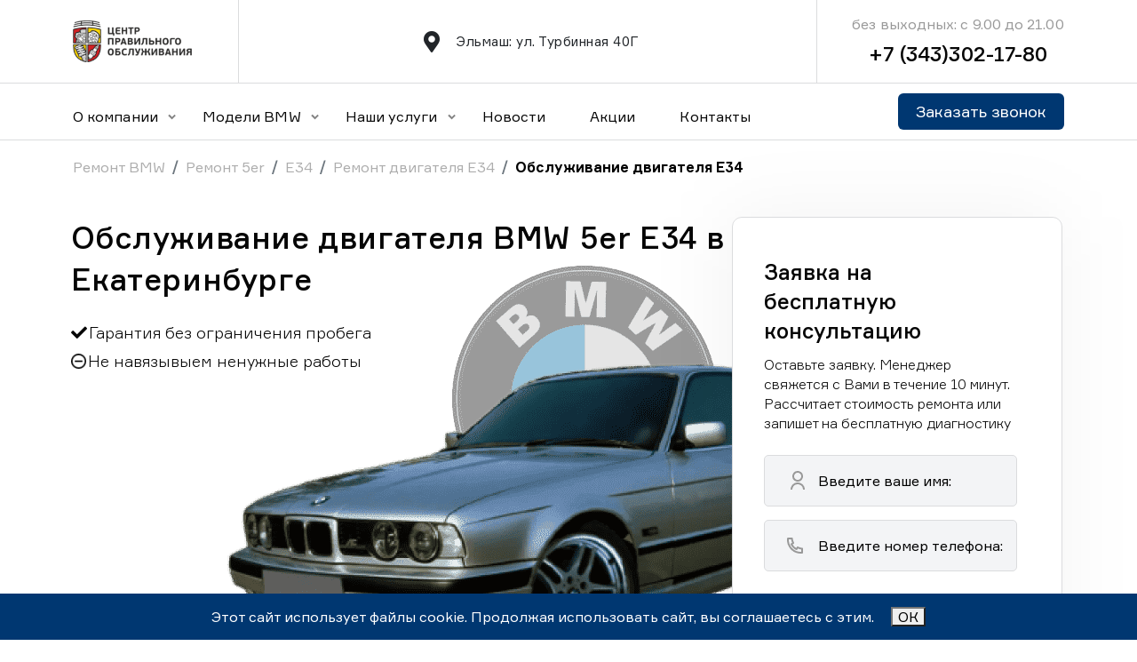

--- FILE ---
content_type: text/html; charset=utf-8
request_url: https://bmw-ek.ru/obsluzhivanie-dvigatelya_bmw_5er_e34
body_size: 26084
content:

<!DOCTYPE html>
<html lang="en">
<head>
    <meta name="yandex-verification" content="59b3c964506ddcfe" />
    <meta name="yandex-verification" content="d28c88f1c311554f" />
    <meta name="yandex-verification" content="4eeaee3c19f47fbf" />
    <meta name="yandex-verification" content="7fa725c1f08576cf" />
    <meta name="yandex-verification" content="1c4a22b1f50cc8a6" />
    <meta charset="UTF-8">
    <meta http-equiv="X-UA-Compatible" content="IE=edge">
    <meta name="viewport" content="width=device-width, initial-scale=1.0">
    
    <meta name="description" content="Обслуживание двигателя БМВ 5 серия E34 всех модификаций модели в нашем автосервисе. От 510 рублей. В течении 0,2 часов. Гарантия на работы. Запчасти в наличии."/>
    <link rel="stylesheet" href="/static/css/all.min.css">
    <link rel="icon" href="/static/images/favicon.ico" type="image/x-icon">
    
    <link href="/static/css/bootstrap.min.css" rel="stylesheet" integrity="sha384-gH2yIJqKdNHPEq0n4Mqa/HGKIhSkIHeL5AyhkYV8i59U5AR6csBvApHHNl/vI1Bx" crossorigin="anonymous">
    
    <link rel="stylesheet"href="/static/css/swiper-bundle.min.css"/>
    
    <link rel="preconnect" href="https://fonts.googleapis.com">
    <link rel="stylesheet" href="/static/css/magnific-popup.css">
    <link rel="stylesheet" href="/static/css/magnific-popup.min.css">
    <link rel="preconnect" href="https://fonts.gstatic.com" crossorigin>
    <link href="https://fonts.googleapis.com/css2?family=Roboto+Serif:ital,opsz,wght@0,8..144,100;0,8..144,200;0,8..144,300;0,8..144,400;0,8..144,500;0,8..144,600;0,8..144,700;0,8..144,800;0,8..144,900;1,8..144,100;1,8..144,200;1,8..144,300;1,8..144,400;1,8..144,500;1,8..144,600;1,8..144,700;1,8..144,800&display=swap" rel="stylesheet">
    <link rel="stylesheet" href="/static/fonts/formula/stylesheet.css">
    
    <link rel="stylesheet" href="/static/css/index.css">
    <title>Обслуживание двигателя 5er E34 в Екатеринбурге||Центр Правильного Обслуживания</title>
</head>
<body>
    <!-- Yandex.Metrika counter -->
<script type="text/javascript" >
    (function(m,e,t,r,i,k,a){m[i]=m[i]||function(){(m[i].a=m[i].a||[]).push(arguments)};
    m[i].l=1*new Date();
    for (var j = 0; j < document.scripts.length; j++) {if (document.scripts[j].src === r) { return; }}
    k=e.createElement(t),a=e.getElementsByTagName(t)[0],k.async=1,k.src=r,a.parentNode.insertBefore(k,a)})
    (window, document, "script", "https://mc.yandex.ru/metrika/tag.js", "ym");
 
    ym(93929351, "init", {
         clickmap:true,
         trackLinks:true,
         accurateTrackBounce:true,
         webvisor:true
    });
 </script>
 <noscript><div><img src="https://mc.yandex.ru/watch/93929351" style="position:absolute; left:-9999px;" alt="" /></div></noscript>
 <!-- /Yandex.Metrika counter -->
 
<!-- Roistat Counter Start -->
<script>
  (function(w, d, s, h, id) {
      w.roistatProjectId = id; w.roistatHost = h;
      var p = d.location.protocol == "https:" ? "https://" : "http://";
      var u = /^.*roistat_visit=[^;]+(.*)?$/.test(d.cookie) ? "/dist/module.js" : "/api/site/1.0/"+id+"/init?referrer="+encodeURIComponent(d.location.href);
      var js = d.createElement(s); js.charset="UTF-8"; js.async = 1; js.src = p+h+u; var js2 = d.getElementsByTagName(s)[0]; js2.parentNode.insertBefore(js, js2);
  })(window, document, 'script', 'cloud.roistat.com', 'a431d3ab9ab2ee3a998c5a4d598212ec');
</script>
<!-- Roistat Counter End --> 
    <!-- Roistat Counter Start -->
<script>
    (function(w, d, s, h, id) {
        w.roistatProjectId = id; w.roistatHost = h;
        var p = d.location.protocol == "https:" ? "https://" : "http://";
        var u = /^.*roistat_visit=[^;]+(.*)?$/.test(d.cookie) ? "/dist/module.js" : "/api/site/1.0/"+id+"/init?referrer="+encodeURIComponent(d.location.href);
        var js = d.createElement(s); js.charset="UTF-8"; js.async = 1; js.src = p+h+u; var js2 = d.getElementsByTagName(s)[0]; js2.parentNode.insertBefore(js, js2);
    })(window, document, 'script', 'cloud.roistat.com', 'a431d3ab9ab2ee3a998c5a4d598212ec');
</script>
<!-- Roistat Counter End --> 
    <div class="wrapper overflow-hidden">
        

<!-- header section -->
<header>
    <div class="container">
        <div class="row">
            <div class="header_block d-flex align-items-center">
                <div class="col-lg-2 col-12 ">
                    <div class="header__top">
                        <div class="header__burger">
                            <span></span>
                        </div>
                        <div class="header_bottom burger_menu d-flex">
                            <li class="nav-item dropdown mb_menu">
                                <a class="nav-link dropdown_toggle" href="/company/about" role="button" data-bs-toggle="dropdown" aria-expanded="false">
                                    О компании
                                </a>
                                <ul class="dropdown-menu">
                                    <li><a class="dropdown-item" href="/company/workers">Сотрудники</a></li>
                                    <li><a class="dropdown-item" href="/company/reviews">Отзывы</a></li>
                                    <li><a class="dropdown-item" href="/company/partners">Партнеры</a></li>
                                    <li><a class="dropdown-item" href="/company/vacancy">Вакансии</a></li>
                                </ul>
                            </li>
                            
                            <li class="nav-item dropdown">
                                <p class="nav-link dropdown_toggle" role="button" data-bs-toggle="dropdown" aria-expanded="false">
                                    Модели BMW
                                </p>
                                <ul class="dropdown-menu">
                                    
                                        <li><a class="dropdown-item" href="/remont_bmw_5er">Ремонт BMW 5er</a></li>
                                    
                                        <li><a class="dropdown-item" href="/remont_bmw_6er">Ремонт BMW 6er</a></li>
                                    
                                        <li><a class="dropdown-item" href="/remont_bmw_x6">Ремонт BMW X6</a></li>
                                    
                                        <li><a class="dropdown-item" href="/remont_bmw_3er">Ремонт BMW 3er</a></li>
                                    
                                        <li><a class="dropdown-item" href="/remont_bmw_x5">Ремонт BMW X5</a></li>
                                    
                                        <li><a class="dropdown-item" href="/remont_bmw_7er">Ремонт BMW 7er</a></li>
                                    
                                        <li><a class="dropdown-item" href="/remont_bmw_2er">Ремонт BMW 2er</a></li>
                                    
                                        <li><a class="dropdown-item" href="/remont_bmw_1er">Ремонт BMW 1er</a></li>
                                    
                                        <li><a class="dropdown-item" href="/remont_bmw_x1">Ремонт BMW X1</a></li>
                                    
                                        <li><a class="dropdown-item" href="/remont_bmw_x3">Ремонт BMW X3</a></li>
                                    
                                        <li><a class="dropdown-item" href="/remont_bmw_x7">Ремонт BMW X7</a></li>
                                    
                                        <li><a class="dropdown-item" href="/remont_bmw_x4">Ремонт BMW X4</a></li>
                                    
                                </ul>
                            </li>
                            
                            <li class="nav-item dropdown">
                                <p class="nav-link dropdown_toggle" role="button" data-bs-toggle="dropdown" aria-expanded="false" data-bs-auto-close="false">
                                    Наши услуги
                                </p>
                                <ul class="dropdown-menu">
                                    
                                        
                                            <li class="">
                                                <div class="dropdownn">
                                                    <a href="/to_bmw" class="dropbtn">Техническое обслуживание BMW</a>
                                                    <div class="dropdown-contentt">
                                                        
                                                        <a href="/to-akpp_bmw">ТО АКПП</a>
                                                        
                                                        <a href="/to-grm_bmw">ТО ГРМ</a>
                                                        
                                                        <a href="/zamena-tehnicheskih-zhidkostej_bmw">Замена технических жидкостей</a>
                                                        
                                                        <a href="/zamena-masla_bmw">Замена масла</a>
                                                        
                                                        <a href="/zamena-rolika-natyazhitelya-privodnogo-remnya_bmw">Замена ролика натяжителя приводного ремня</a>
                                                        
                                                        <a href="/zamena-privodnyh-remnej_bmw">Замена приводных ремней</a>
                                                        
                                                        <a href="/zamena-vozdushnogo-filtra_bmw">Замена воздушного фильтра</a>
                                                        
                                                        <a href="/zamena-salonnogo-filtra_bmw">Замена салонного фильтра</a>
                                                        
                                                        <a href="/zamena-toplivnogo-filtra_bmw">Замена топливного фильтра</a>
                                                        
                                                        <a href="/zamena-pompy-vodyanogo-nasosa_bmw">Замена помпы (водяного насоса)</a>
                                                        
                                                        <a href="/zamena-svechej-zazhiganiya_bmw">Замена свечей зажигания</a>
                                                        
                                                        <a href="/proverka-akb_bmw">Проверка АКБ</a>
                                                        
                                                        <a href="/sbros-mezhservisnogo-intervala_bmw">Сброс межсервисного интервала</a>
                                                        
                                                        <a href="/chistka-drosselnoj-zaslonki_bmw">Чистка дроссельной заслонки</a>
                                                        
                                                        <a href="/snyatie-i-ustanovka-zashity-kartera_bmw">Снятие и установка защиты картера</a>
                                                        
                                                    </div>
                                                    </div>
                                            </li>
                                            
                                            <li class="">
                                                <div class="dropdownn">
                                                    <a href="/remont-dvigatelya_bmw" class="dropbtn">Ремонт двигателя BMW</a>
                                                    <div class="dropdown-contentt">
                                                        
                                                        <a href="/zamena-poddona-kartera_bmw">Замена поддона картера</a>
                                                        
                                                        <a href="/zamena-vkladyshej_bmw">Замена вкладышей</a>
                                                        
                                                        <a href="/remont-turbiny_bmw">Ремонт турбины</a>
                                                        
                                                        <a href="/remont-sistemy-ohlazhdeniya_bmw">Ремонт системы охлаждения</a>
                                                        
                                                        <a href="/zamena-gidrokompensatorov_bmw">Замена гидрокомпенсаторов</a>
                                                        
                                                        <a href="/zamena-podushek-dvigatelya_bmw">Замена подушек двигателя</a>
                                                        
                                                        <a href="/zamena-turbiny_bmw">Замена турбины</a>
                                                        
                                                        <a href="/zamena-privodnogo-remnya_bmw">Замена приводного ремня</a>
                                                        
                                                        <a href="/zamena-klapanov-s-pritirkoj_bmw">Замена клапанов с притиркой</a>
                                                        
                                                        <a href="/zamena-napravlyayushih-vtulok-klapanov_bmw">Замена направляющих втулок клапанов</a>
                                                        
                                                        <a href="/zamena-maslyanogo-nasosa_bmw">Замена масляного насоса</a>
                                                        
                                                        <a href="/zamena-porshnevyh-kolec_bmw">Замена поршневых колец</a>
                                                        
                                                        <a href="/zamena-porshnevoj-gruppy_bmw">Замена поршневой группы</a>
                                                        
                                                        <a href="/obsluzhivanie-dvigatelya_bmw">Обслуживание двигателя</a>
                                                        
                                                        <a href="/promyvka-dvigatelya_bmw">Промывка двигателя</a>
                                                        
                                                        <a href="/pereborka-dvigatelya_bmw">Переборка двигателя</a>
                                                        
                                                        <a href="/kapitalnyj-remont-dvigatelya_bmw">Капитальный ремонт двигателя</a>
                                                        
                                                        <a href="/udalenie-sazhevogo-filtra_bmw">Удаление сажевого фильтра</a>
                                                        
                                                        <a href="/zamena-prokladok-svechnyh-kolodcev_bmw">Замена прокладок свечных колодцев</a>
                                                        
                                                        <a href="/zamena-svechej-nakalivaniya_bmw">Замена свечей накаливания</a>
                                                        
                                                        <a href="/remont-bloka-cilindrov_bmw">Ремонт блока цилиндров</a>
                                                        
                                                        <a href="/zamena-golovki-bloka-cilindrov-gbc_bmw">Замена головки блока цилиндров (ГБЦ)</a>
                                                        
                                                        <a href="/remont-dizelnyh-dvigatelej_bmw">Ремонт дизельных двигателей</a>
                                                        
                                                        <a href="/remont-kolenvala_bmw">Ремонт коленчатого вала (коленвала)</a>
                                                        
                                                        <a href="/remont-raspredvala_bmw">Ремонт распредвала</a>
                                                        
                                                        <a href="/remont-tnvd_bmw">Ремонт ТНВД</a>
                                                        
                                                        <a href="/remont-forsunok_bmw">Ремонт форсунок</a>
                                                        
                                                        <a href="/promyvka-radiatora_bmw">Промывка радиатора</a>
                                                        
                                                    </div>
                                                    </div>
                                            </li>
                                            
                                            <li class="">
                                                <div class="dropdownn">
                                                    <a href="/remont-transmissii_bmw" class="dropbtn">Ремонт трансмиссии BMW</a>
                                                    <div class="dropdown-contentt">
                                                        
                                                        <a href="/zamena-salnikov_bmw">Замена сальников</a>
                                                        
                                                        <a href="/remont-akpp_bmw">Ремонт АКПП</a>
                                                        
                                                        <a href="/remont-korobki-dsg_bmw">Ремонт коробки DSG (ДСГ)</a>
                                                        
                                                        <a href="/remont-mkpp_bmw">Ремонт МКПП</a>
                                                        
                                                        <a href="/remont-mostov_bmw">Ремонт мостов</a>
                                                        
                                                        <a href="/remont-privodov_bmw">Ремонт приводов</a>
                                                        
                                                        <a href="/remont-razdatochnoj-korobki_bmw">Ремонт раздаточной коробки</a>
                                                        
                                                        <a href="/remont-reduktora_bmw">Ремонт редуктора</a>
                                                        
                                                        <a href="/remont-scepleniya_bmw">Ремонт сцепления</a>
                                                        
                                                    </div>
                                                    </div>
                                            </li>
                                            
                                            <li class="">
                                                <div class="dropdownn">
                                                    <a href="/diagnostika_bmw" class="dropbtn">Диагностика BMW</a>
                                                    <div class="dropdown-contentt">
                                                        
                                                        <a href="/polnaya-diagnostika_bmw">Полная диагностика</a>
                                                        
                                                        <a href="/kompleksnaya-diagnostika_bmw">Комплексная диагностика</a>
                                                        
                                                        <a href="/elektronnaya-diagnostika_bmw">Электронная диагностика</a>
                                                        
                                                        <a href="/diagnostika-sistem_bmw">Диагностика систем</a>
                                                        
                                                        <a href="/diagnostika-neispravnostej_bmw">Диагностика неисправностей</a>
                                                        
                                                        <a href="/kompyuternaya-diagnostika_bmw">Компьютерная диагностика</a>
                                                        
                                                        <a href="/diagnostika-abs_bmw">Диагностика  ABS</a>
                                                        
                                                        <a href="/diagnostika-dsg_bmw">Диагностика DSG</a>
                                                        
                                                        <a href="/diagnostika-dvigatelya_bmw">Диагностика двигателя</a>
                                                        
                                                        <a href="/diagnostika-kondicionerov_bmw">Диагностика кондиционеров</a>
                                                        
                                                        <a href="/diagnostika-podveski_bmw">Диагностика подвески</a>
                                                        
                                                        <a href="/diagnostika-tormoznoj-sistemy_bmw">Диагностика тормозной системы</a>
                                                        
                                                        <a href="/diagnostika-rulevogo-upravleniya_bmw">Диагностика рулевого управления</a>
                                                        
                                                        <a href="/diagnostika-transmissii_bmw">Диагностика трансмиссии</a>
                                                        
                                                    </div>
                                                    </div>
                                            </li>
                                            
                                            <li class="">
                                                <div class="dropdownn">
                                                    <a href="/remont-hodovoj_bmw" class="dropbtn">Ремонт ходовой BMW</a>
                                                    <div class="dropdown-contentt">
                                                        
                                                        <a href="/zamena-sharovoj-opory_bmw">Замена шаровой опоры</a>
                                                        
                                                        <a href="/remont-rulevoj-rejki_bmw">Ремонт рулевой рейки</a>
                                                        
                                                        <a href="/remont-rulevogo-upravleniya_bmw">Ремонт рулевого управления</a>
                                                        
                                                    </div>
                                                    </div>
                                            </li>
                                            
                                            <li class="">
                                                <div class="dropdownn">
                                                    <a href="/remont-podveski_bmw" class="dropbtn">Ремонт подвески BMW</a>
                                                    <div class="dropdown-contentt">
                                                        
                                                        <a href="/zamena-amortizatorov_bmw">Замена амортизаторов</a>
                                                        
                                                        <a href="/remont-zadnej-podveski_bmw">Ремонт задней подвески</a>
                                                        
                                                        <a href="/remont-perednej-podveski_bmw">Ремонт передней подвески</a>
                                                        
                                                        <a href="/remont-pnevmopodveski_bmw">Ремонт пневмоподвески</a>
                                                        
                                                        <a href="/zamena-pruzhin-podveski_bmw">Замена пружин подвески</a>
                                                        
                                                        <a href="/zamena-sajlentblokov-podveski_bmw">Замена сайлентблоков подвески</a>
                                                        
                                                        <a href="/zamena-rychaga-podveski_bmw">Замена рычага подвески</a>
                                                        
                                                        <a href="/zamena-pruzhiny-podveski_bmw">Замена пружины подвески</a>
                                                        
                                                        <a href="/zamena-podveski_bmw">Замена подвески</a>
                                                        
                                                        <a href="/zamena-stupicy_bmw">Замена ступицы</a>
                                                        
                                                        <a href="/zamena-podshipnika-stupicy_bmw">Замена подшипника ступицы</a>
                                                        
                                                        <a href="/zamena-opornogo-podshipnika_bmw">Замена опорного подшипника</a>
                                                        
                                                        <a href="/zamena-povorotnogo-kulaka_bmw">Замена поворотного кулака</a>
                                                        
                                                        <a href="/zamena-vyzhimnogo-podshipnika_bmw">Замена выжимного подшипника</a>
                                                        
                                                        <a href="/zamena-podshipnika-pervichnogo-vala_bmw">Замена подшипника первичного вала</a>
                                                        
                                                        <a href="/zamena-stoek-stabilizatora_bmw">Замена стоек стабилизатора</a>
                                                        
                                                        <a href="/zamena-vtulok-stabilizatora_bmw">Замена втулок стабилизатора</a>
                                                        
                                                        <a href="/zamena-stabilizatorov_bmw">Замена стабилизаторов</a>
                                                        
                                                    </div>
                                                    </div>
                                            </li>
                                            
                                            <li class="">
                                                <div class="dropdownn">
                                                    <a href="/remont-tormoznoj-sistemy_bmw" class="dropbtn">Ремонт тормозной системы BMW</a>
                                                    <div class="dropdown-contentt">
                                                        
                                                        <a href="/zamena-tormoznyh-diskov_bmw">Замена тормозных дисков</a>
                                                        
                                                        <a href="/prokachka-tormoznoj-sistemy_bmw">Прокачка тормозной системы</a>
                                                        
                                                        <a href="/zamena-vakuumnogo-usilitelya_bmw">Замена вакуумного усилителя</a>
                                                        
                                                        <a href="/zamena-tormoznyh-trubok_bmw">Замена тормозных трубок</a>
                                                        
                                                        <a href="/zamena-kolodok-stoyanochnogo-tormoza_bmw">Замена колодок стояночного тормоза</a>
                                                        
                                                        <a href="/zamena-tormoznyh-shlangov_bmw">Замена тормозных шлангов</a>
                                                        
                                                        <a href="/zamena-trosa-ruchnogo-tormoza_bmw">Замена троса ручного тормоза</a>
                                                        
                                                        <a href="/remont-ruchnogo-tormoza_bmw">Ремонт ручного тормоза</a>
                                                        
                                                        <a href="/zamena-tormoznogo-cilindra_bmw">Замена тормозного цилиндра</a>
                                                        
                                                        <a href="/zamena-tormoznyh-kolodok_bmw">Замена тормозных колодок</a>
                                                        
                                                        <a href="/remont-i-obsluzhivanie-tormoznogo-supporta_bmw">Ремонт и обслуживание тормозного суппорта</a>
                                                        
                                                    </div>
                                                    </div>
                                            </li>
                                            
                                            <li class="">
                                                <div class="dropdownn">
                                                    <a href="/remont-klimaticheskih-sistem_bmw" class="dropbtn">Ремонт климатических систем BMW</a>
                                                    <div class="dropdown-contentt">
                                                        
                                                        <a href="/remont-kondicionera_bmw">Ремонт кондиционера</a>
                                                        
                                                        <a href="/remont-i-zamena-pechki_bmw">Ремонт и замена печки</a>
                                                        
                                                    </div>
                                                    </div>
                                            </li>
                                            
                                            <li class="">
                                                <div class="dropdownn">
                                                    <a href="/remont-elektrooborudovaniya_bmw" class="dropbtn">Ремонт электрооборудования BMW</a>
                                                    <div class="dropdown-contentt">
                                                        
                                                        <a href="/remont-generatora_bmw">Ремонт генератора</a>
                                                        
                                                        <a href="/remont-i-zamena-datchikov_bmw">Ремонт и замена датчиков</a>
                                                        
                                                        <a href="/dopolnitelnoe-oborudovanie_bmw">Дополнительное оборудование</a>
                                                        
                                                        <a href="/remont-osvesheniya_bmw">Ремонт освещения</a>
                                                        
                                                        <a href="/remont-startera_bmw">Ремонт стартера</a>
                                                        
                                                        <a href="/zamena-rele-regulyatora_bmw">Замена реле регулятора</a>
                                                        
                                                        <a href="/zamena-toplivnogo-nasosa_bmw">Замена топливного насоса</a>
                                                        
                                                        <a href="/obsluzhivanie-akb_bmw">Обслуживание АКБ</a>
                                                        
                                                        <a href="/remont-elektriki_bmw">Ремонт электрики</a>
                                                        
                                                        <a href="/remont-elektroprovodki_bmw">Ремонт электропроводки</a>
                                                        
                                                        <a href="/zamena-termostata_bmw">Замена термостата</a>
                                                        
                                                    </div>
                                                    </div>
                                            </li>
                                            
                                            <li class="">
                                                <div class="dropdownn">
                                                    <a href="/kuzovnoj-remont_bmw" class="dropbtn">Кузовной ремонт BMW</a>
                                                    <div class="dropdown-contentt">
                                                        
                                                        <a href="/remont-i-zamena-bagazhnika_bmw">Ремонт и замена багажника</a>
                                                        
                                                        <a href="/remont-i-zamena-bampera_bmw">Ремонт и замена бампера</a>
                                                        
                                                        <a href="/remont-i-zamena-dveri_bmw">Ремонт и замена двери</a>
                                                        
                                                        <a href="/antikorrozijnaya-obrabotka-kuzova_bmw">Антикоррозийная обработка кузова</a>
                                                        
                                                        <a href="/vosstanovlenie-geometrii-kuzova_bmw">Восстановление геометрии кузова</a>
                                                        
                                                        <a href="/remont-lonzherona_bmw">Ремонт лонжерона</a>
                                                        
                                                        <a href="/remont-i-zamena-bokovyh-zerkal_bmw">Ремонт и замена боковых зеркал</a>
                                                        
                                                        <a href="/remont-i-zamena-kapota_bmw">Ремонт и замена капота</a>
                                                        
                                                        <a href="/remont-i-zamena-kryla_bmw">Ремонт и замена крыла</a>
                                                        
                                                        <a href="/remont-i-kryshi_bmw">Ремонт крыши</a>
                                                        
                                                        <a href="/remont-i-zamena-porogov_bmw">Ремонт и замена порогов</a>
                                                        
                                                        <a href="/kuzovnye-raboty_bmw">Кузовные работы</a>
                                                        
                                                        <a href="/pokrasochnye-raboty_bmw">Покрасочные работы</a>
                                                        
                                                    </div>
                                                    </div>
                                            </li>
                                            
                                            <li class="">
                                                <div class="dropdownn">
                                                    <a href="/shod-razval_bmw" class="dropbtn">Сход-развал BMW</a>
                                                    <div class="dropdown-contentt">
                                                        
                                                        <a href="/regulirovka-shod-razvala_bmw">Регулировка сход развала</a>
                                                        
                                                        <a href="/3d-shod-razval_bmw">3D сход-развал</a>
                                                        
                                                    </div>
                                                    </div>
                                            </li>
                                            
                                    
                              </ul>
                            </li>

                            <li class="nav-item">
                                  <a class="nav-link" href="/blog">Новости</a>
                            </li>
                            <li class="nav-item">
                                <a class="nav-link" href="/promotions">Акции</a>
                            </li>
                            <li class="nav-item">
                                  <a class="nav-link" href="/company/contact">Контакты</a>
                            </li>
                        </div>
                        <div class=" header_item header_logo d-flex align-items-center">
                            <a href="/">
                                <img src="/static/images/logo.svg" alt="logo">
                            </a>
                        </div>
                        <div class="header_bottom_right">
                            <button >Заказать звонок</button>
                        </div>
                        
                    </div>
                    <div class="burger_menu_bottom">
                        <div class="burger_menu_address">
                            <div class="time_work">
                                <div class="header_item contact_number text-end d-flex justify-content-center flex-column">
                                    <div class="text">без выходных: с 9.00 до 21.00</div>
                                    <a href="tel:+73433021780" class="phone_number">+7 (343)302-17-80</a>
                                </div>
                            </div>
                            <div class="address_work">
                                <div class="header_item location d-flex align-items-center">
                                    <div class="location_img">
                                        <i class="fa-solid fa-location-dot"></i>                    </div>
                                    <div class="location_information">
                                        Эльмаш: ул. Турбинная 40Г <br>
                                    </div>
                                </div>
                            </div>
                        </div>
                    </div>
                    
                   
                </div>
                <div class="col-lg-7 col-6 col-12">

                    <div class="boundary header_item location d-flex align-items-center">
                        <div class="location_img">
                            <i class="fa-solid fa-location-dot"></i>                    </div>
                        <div class="location_information">
                            Эльмаш: ул. Турбинная 40Г
                        </div>
                    </div>
                </div>
                <div class="col-lg-3 col-6 col-12">
                    <div class="boundary header_item contact_number text-end d-flex justify-content-center flex-column">
                        <div class="text">без выходных: с 9.00 до 21.00</div>
                        <a href="tel:+73433021780" class="phone_number">+7 (343)302-17-80</a>
                    </div>
                </div>
                
                
            </div>
        </div>
    </div>
</header>
<div class="header_last">
    <div class="container">
        <div class="row">
            <div class="header_bottom_wrapper  d-flex justify-content-between align-items-center">
                <div class="header_bottom burger_menu d-flex">
                    <li class="nav-item dropdown">
                        <a class="nav-link dropdown_toggle" href="/company/about" role="button" data-bs-toggle="dropdown" aria-expanded="false">
                          О компании
                        </a>
                        <ul class="dropdown-menu">
                          <li><a class="dropdown-item" href="/company/workers">Сотрудники</a></li>
                          <li><a class="dropdown-item" href="/company/reviews">Отзывы</a></li>
                          <li><a class="dropdown-item" href="/company/partners">Партнеры</a></li>
                          <li><a class="dropdown-item" href="/company/vacancy">Вакансии</a></li>
                        </ul>
                    </li>
                    
                    <li class="nav-item dropdown">
                        <p class="nav-link dropdown_toggle" role="button" data-bs-toggle="dropdown" aria-expanded="false">
                            Модели BMW
                        </p>
                        <ul class="dropdown-menu">
                            
                                <li><a class="dropdown-item" href="/remont_bmw_5er">Ремонт BMW 5er</a></li>
                            
                                <li><a class="dropdown-item" href="/remont_bmw_6er">Ремонт BMW 6er</a></li>
                            
                                <li><a class="dropdown-item" href="/remont_bmw_x6">Ремонт BMW X6</a></li>
                            
                                <li><a class="dropdown-item" href="/remont_bmw_3er">Ремонт BMW 3er</a></li>
                            
                                <li><a class="dropdown-item" href="/remont_bmw_x5">Ремонт BMW X5</a></li>
                            
                                <li><a class="dropdown-item" href="/remont_bmw_7er">Ремонт BMW 7er</a></li>
                            
                                <li><a class="dropdown-item" href="/remont_bmw_2er">Ремонт BMW 2er</a></li>
                            
                                <li><a class="dropdown-item" href="/remont_bmw_1er">Ремонт BMW 1er</a></li>
                            
                                <li><a class="dropdown-item" href="/remont_bmw_x1">Ремонт BMW X1</a></li>
                            
                                <li><a class="dropdown-item" href="/remont_bmw_x3">Ремонт BMW X3</a></li>
                            
                                <li><a class="dropdown-item" href="/remont_bmw_x7">Ремонт BMW X7</a></li>
                            
                                <li><a class="dropdown-item" href="/remont_bmw_x4">Ремонт BMW X4</a></li>
                            
                        </ul>
                    </li>
                    
                    <li class="nav-item dropdown">
                          <p class="nav-link dropdown_toggle" role="button" data-bs-toggle="dropdown" aria-expanded="false">
                              Наши услуги
                          </p>
                          <ul class="dropdown-menu">
                            
                                
                                    <li class="">
                                        <div class="dropdownn">
                                            <a href="/to_bmw" class="dropbtn">Техническое обслуживание BMW</a>
                                            <div class="dropdown-contentt">
                                                
                                                <a href="/to-akpp_bmw">ТО АКПП</a>
                                                
                                                <a href="/to-grm_bmw">ТО ГРМ</a>
                                                
                                                <a href="/zamena-tehnicheskih-zhidkostej_bmw">Замена технических жидкостей</a>
                                                
                                                <a href="/zamena-masla_bmw">Замена масла</a>
                                                
                                                <a href="/zamena-rolika-natyazhitelya-privodnogo-remnya_bmw">Замена ролика натяжителя приводного ремня</a>
                                                
                                                <a href="/zamena-privodnyh-remnej_bmw">Замена приводных ремней</a>
                                                
                                                <a href="/zamena-vozdushnogo-filtra_bmw">Замена воздушного фильтра</a>
                                                
                                                <a href="/zamena-salonnogo-filtra_bmw">Замена салонного фильтра</a>
                                                
                                                <a href="/zamena-toplivnogo-filtra_bmw">Замена топливного фильтра</a>
                                                
                                                <a href="/zamena-pompy-vodyanogo-nasosa_bmw">Замена помпы (водяного насоса)</a>
                                                
                                                <a href="/zamena-svechej-zazhiganiya_bmw">Замена свечей зажигания</a>
                                                
                                                <a href="/proverka-akb_bmw">Проверка АКБ</a>
                                                
                                                <a href="/sbros-mezhservisnogo-intervala_bmw">Сброс межсервисного интервала</a>
                                                
                                                <a href="/chistka-drosselnoj-zaslonki_bmw">Чистка дроссельной заслонки</a>
                                                
                                                <a href="/snyatie-i-ustanovka-zashity-kartera_bmw">Снятие и установка защиты картера</a>
                                                
                                            </div>
                                            </div>
                                    </li>
                                    
                                    <li class="">
                                        <div class="dropdownn">
                                            <a href="/remont-dvigatelya_bmw" class="dropbtn">Ремонт двигателя BMW</a>
                                            <div class="dropdown-contentt">
                                                
                                                <a href="/zamena-poddona-kartera_bmw">Замена поддона картера</a>
                                                
                                                <a href="/zamena-vkladyshej_bmw">Замена вкладышей</a>
                                                
                                                <a href="/remont-turbiny_bmw">Ремонт турбины</a>
                                                
                                                <a href="/remont-sistemy-ohlazhdeniya_bmw">Ремонт системы охлаждения</a>
                                                
                                                <a href="/zamena-gidrokompensatorov_bmw">Замена гидрокомпенсаторов</a>
                                                
                                                <a href="/zamena-podushek-dvigatelya_bmw">Замена подушек двигателя</a>
                                                
                                                <a href="/zamena-turbiny_bmw">Замена турбины</a>
                                                
                                                <a href="/zamena-privodnogo-remnya_bmw">Замена приводного ремня</a>
                                                
                                                <a href="/zamena-klapanov-s-pritirkoj_bmw">Замена клапанов с притиркой</a>
                                                
                                                <a href="/zamena-napravlyayushih-vtulok-klapanov_bmw">Замена направляющих втулок клапанов</a>
                                                
                                                <a href="/zamena-maslyanogo-nasosa_bmw">Замена масляного насоса</a>
                                                
                                                <a href="/zamena-porshnevyh-kolec_bmw">Замена поршневых колец</a>
                                                
                                                <a href="/zamena-porshnevoj-gruppy_bmw">Замена поршневой группы</a>
                                                
                                                <a href="/obsluzhivanie-dvigatelya_bmw">Обслуживание двигателя</a>
                                                
                                                <a href="/promyvka-dvigatelya_bmw">Промывка двигателя</a>
                                                
                                                <a href="/pereborka-dvigatelya_bmw">Переборка двигателя</a>
                                                
                                                <a href="/kapitalnyj-remont-dvigatelya_bmw">Капитальный ремонт двигателя</a>
                                                
                                                <a href="/udalenie-sazhevogo-filtra_bmw">Удаление сажевого фильтра</a>
                                                
                                                <a href="/zamena-prokladok-svechnyh-kolodcev_bmw">Замена прокладок свечных колодцев</a>
                                                
                                                <a href="/zamena-svechej-nakalivaniya_bmw">Замена свечей накаливания</a>
                                                
                                                <a href="/remont-bloka-cilindrov_bmw">Ремонт блока цилиндров</a>
                                                
                                                <a href="/zamena-golovki-bloka-cilindrov-gbc_bmw">Замена головки блока цилиндров (ГБЦ)</a>
                                                
                                                <a href="/remont-dizelnyh-dvigatelej_bmw">Ремонт дизельных двигателей</a>
                                                
                                                <a href="/remont-kolenvala_bmw">Ремонт коленчатого вала (коленвала)</a>
                                                
                                                <a href="/remont-raspredvala_bmw">Ремонт распредвала</a>
                                                
                                                <a href="/remont-tnvd_bmw">Ремонт ТНВД</a>
                                                
                                                <a href="/remont-forsunok_bmw">Ремонт форсунок</a>
                                                
                                                <a href="/promyvka-radiatora_bmw">Промывка радиатора</a>
                                                
                                            </div>
                                            </div>
                                    </li>
                                    
                                    <li class="">
                                        <div class="dropdownn">
                                            <a href="/remont-transmissii_bmw" class="dropbtn">Ремонт трансмиссии BMW</a>
                                            <div class="dropdown-contentt">
                                                
                                                <a href="/zamena-salnikov_bmw">Замена сальников</a>
                                                
                                                <a href="/remont-akpp_bmw">Ремонт АКПП</a>
                                                
                                                <a href="/remont-korobki-dsg_bmw">Ремонт коробки DSG (ДСГ)</a>
                                                
                                                <a href="/remont-mkpp_bmw">Ремонт МКПП</a>
                                                
                                                <a href="/remont-mostov_bmw">Ремонт мостов</a>
                                                
                                                <a href="/remont-privodov_bmw">Ремонт приводов</a>
                                                
                                                <a href="/remont-razdatochnoj-korobki_bmw">Ремонт раздаточной коробки</a>
                                                
                                                <a href="/remont-reduktora_bmw">Ремонт редуктора</a>
                                                
                                                <a href="/remont-scepleniya_bmw">Ремонт сцепления</a>
                                                
                                            </div>
                                            </div>
                                    </li>
                                    
                                    <li class="">
                                        <div class="dropdownn">
                                            <a href="/diagnostika_bmw" class="dropbtn">Диагностика BMW</a>
                                            <div class="dropdown-contentt">
                                                
                                                <a href="/polnaya-diagnostika_bmw">Полная диагностика</a>
                                                
                                                <a href="/kompleksnaya-diagnostika_bmw">Комплексная диагностика</a>
                                                
                                                <a href="/elektronnaya-diagnostika_bmw">Электронная диагностика</a>
                                                
                                                <a href="/diagnostika-sistem_bmw">Диагностика систем</a>
                                                
                                                <a href="/diagnostika-neispravnostej_bmw">Диагностика неисправностей</a>
                                                
                                                <a href="/kompyuternaya-diagnostika_bmw">Компьютерная диагностика</a>
                                                
                                                <a href="/diagnostika-abs_bmw">Диагностика  ABS</a>
                                                
                                                <a href="/diagnostika-dsg_bmw">Диагностика DSG</a>
                                                
                                                <a href="/diagnostika-dvigatelya_bmw">Диагностика двигателя</a>
                                                
                                                <a href="/diagnostika-kondicionerov_bmw">Диагностика кондиционеров</a>
                                                
                                                <a href="/diagnostika-podveski_bmw">Диагностика подвески</a>
                                                
                                                <a href="/diagnostika-tormoznoj-sistemy_bmw">Диагностика тормозной системы</a>
                                                
                                                <a href="/diagnostika-rulevogo-upravleniya_bmw">Диагностика рулевого управления</a>
                                                
                                                <a href="/diagnostika-transmissii_bmw">Диагностика трансмиссии</a>
                                                
                                            </div>
                                            </div>
                                    </li>
                                    
                                    <li class="">
                                        <div class="dropdownn">
                                            <a href="/remont-hodovoj_bmw" class="dropbtn">Ремонт ходовой BMW</a>
                                            <div class="dropdown-contentt">
                                                
                                                <a href="/zamena-sharovoj-opory_bmw">Замена шаровой опоры</a>
                                                
                                                <a href="/remont-rulevoj-rejki_bmw">Ремонт рулевой рейки</a>
                                                
                                                <a href="/remont-rulevogo-upravleniya_bmw">Ремонт рулевого управления</a>
                                                
                                            </div>
                                            </div>
                                    </li>
                                    
                                    <li class="">
                                        <div class="dropdownn">
                                            <a href="/remont-podveski_bmw" class="dropbtn">Ремонт подвески BMW</a>
                                            <div class="dropdown-contentt">
                                                
                                                <a href="/zamena-amortizatorov_bmw">Замена амортизаторов</a>
                                                
                                                <a href="/remont-zadnej-podveski_bmw">Ремонт задней подвески</a>
                                                
                                                <a href="/remont-perednej-podveski_bmw">Ремонт передней подвески</a>
                                                
                                                <a href="/remont-pnevmopodveski_bmw">Ремонт пневмоподвески</a>
                                                
                                                <a href="/zamena-pruzhin-podveski_bmw">Замена пружин подвески</a>
                                                
                                                <a href="/zamena-sajlentblokov-podveski_bmw">Замена сайлентблоков подвески</a>
                                                
                                                <a href="/zamena-rychaga-podveski_bmw">Замена рычага подвески</a>
                                                
                                                <a href="/zamena-pruzhiny-podveski_bmw">Замена пружины подвески</a>
                                                
                                                <a href="/zamena-podveski_bmw">Замена подвески</a>
                                                
                                                <a href="/zamena-stupicy_bmw">Замена ступицы</a>
                                                
                                                <a href="/zamena-podshipnika-stupicy_bmw">Замена подшипника ступицы</a>
                                                
                                                <a href="/zamena-opornogo-podshipnika_bmw">Замена опорного подшипника</a>
                                                
                                                <a href="/zamena-povorotnogo-kulaka_bmw">Замена поворотного кулака</a>
                                                
                                                <a href="/zamena-vyzhimnogo-podshipnika_bmw">Замена выжимного подшипника</a>
                                                
                                                <a href="/zamena-podshipnika-pervichnogo-vala_bmw">Замена подшипника первичного вала</a>
                                                
                                                <a href="/zamena-stoek-stabilizatora_bmw">Замена стоек стабилизатора</a>
                                                
                                                <a href="/zamena-vtulok-stabilizatora_bmw">Замена втулок стабилизатора</a>
                                                
                                                <a href="/zamena-stabilizatorov_bmw">Замена стабилизаторов</a>
                                                
                                            </div>
                                            </div>
                                    </li>
                                    
                                    <li class="">
                                        <div class="dropdownn">
                                            <a href="/remont-tormoznoj-sistemy_bmw" class="dropbtn">Ремонт тормозной системы BMW</a>
                                            <div class="dropdown-contentt">
                                                
                                                <a href="/zamena-tormoznyh-diskov_bmw">Замена тормозных дисков</a>
                                                
                                                <a href="/prokachka-tormoznoj-sistemy_bmw">Прокачка тормозной системы</a>
                                                
                                                <a href="/zamena-vakuumnogo-usilitelya_bmw">Замена вакуумного усилителя</a>
                                                
                                                <a href="/zamena-tormoznyh-trubok_bmw">Замена тормозных трубок</a>
                                                
                                                <a href="/zamena-kolodok-stoyanochnogo-tormoza_bmw">Замена колодок стояночного тормоза</a>
                                                
                                                <a href="/zamena-tormoznyh-shlangov_bmw">Замена тормозных шлангов</a>
                                                
                                                <a href="/zamena-trosa-ruchnogo-tormoza_bmw">Замена троса ручного тормоза</a>
                                                
                                                <a href="/remont-ruchnogo-tormoza_bmw">Ремонт ручного тормоза</a>
                                                
                                                <a href="/zamena-tormoznogo-cilindra_bmw">Замена тормозного цилиндра</a>
                                                
                                                <a href="/zamena-tormoznyh-kolodok_bmw">Замена тормозных колодок</a>
                                                
                                                <a href="/remont-i-obsluzhivanie-tormoznogo-supporta_bmw">Ремонт и обслуживание тормозного суппорта</a>
                                                
                                            </div>
                                            </div>
                                    </li>
                                    
                                    <li class="">
                                        <div class="dropdownn">
                                            <a href="/remont-klimaticheskih-sistem_bmw" class="dropbtn">Ремонт климатических систем BMW</a>
                                            <div class="dropdown-contentt">
                                                
                                                <a href="/remont-kondicionera_bmw">Ремонт кондиционера</a>
                                                
                                                <a href="/remont-i-zamena-pechki_bmw">Ремонт и замена печки</a>
                                                
                                            </div>
                                            </div>
                                    </li>
                                    
                                    <li class="">
                                        <div class="dropdownn">
                                            <a href="/remont-elektrooborudovaniya_bmw" class="dropbtn">Ремонт электрооборудования BMW</a>
                                            <div class="dropdown-contentt">
                                                
                                                <a href="/remont-generatora_bmw">Ремонт генератора</a>
                                                
                                                <a href="/remont-i-zamena-datchikov_bmw">Ремонт и замена датчиков</a>
                                                
                                                <a href="/dopolnitelnoe-oborudovanie_bmw">Дополнительное оборудование</a>
                                                
                                                <a href="/remont-osvesheniya_bmw">Ремонт освещения</a>
                                                
                                                <a href="/remont-startera_bmw">Ремонт стартера</a>
                                                
                                                <a href="/zamena-rele-regulyatora_bmw">Замена реле регулятора</a>
                                                
                                                <a href="/zamena-toplivnogo-nasosa_bmw">Замена топливного насоса</a>
                                                
                                                <a href="/obsluzhivanie-akb_bmw">Обслуживание АКБ</a>
                                                
                                                <a href="/remont-elektriki_bmw">Ремонт электрики</a>
                                                
                                                <a href="/remont-elektroprovodki_bmw">Ремонт электропроводки</a>
                                                
                                                <a href="/zamena-termostata_bmw">Замена термостата</a>
                                                
                                            </div>
                                            </div>
                                    </li>
                                    
                                    <li class="">
                                        <div class="dropdownn">
                                            <a href="/kuzovnoj-remont_bmw" class="dropbtn">Кузовной ремонт BMW</a>
                                            <div class="dropdown-contentt">
                                                
                                                <a href="/remont-i-zamena-bagazhnika_bmw">Ремонт и замена багажника</a>
                                                
                                                <a href="/remont-i-zamena-bampera_bmw">Ремонт и замена бампера</a>
                                                
                                                <a href="/remont-i-zamena-dveri_bmw">Ремонт и замена двери</a>
                                                
                                                <a href="/antikorrozijnaya-obrabotka-kuzova_bmw">Антикоррозийная обработка кузова</a>
                                                
                                                <a href="/vosstanovlenie-geometrii-kuzova_bmw">Восстановление геометрии кузова</a>
                                                
                                                <a href="/remont-lonzherona_bmw">Ремонт лонжерона</a>
                                                
                                                <a href="/remont-i-zamena-bokovyh-zerkal_bmw">Ремонт и замена боковых зеркал</a>
                                                
                                                <a href="/remont-i-zamena-kapota_bmw">Ремонт и замена капота</a>
                                                
                                                <a href="/remont-i-zamena-kryla_bmw">Ремонт и замена крыла</a>
                                                
                                                <a href="/remont-i-kryshi_bmw">Ремонт крыши</a>
                                                
                                                <a href="/remont-i-zamena-porogov_bmw">Ремонт и замена порогов</a>
                                                
                                                <a href="/kuzovnye-raboty_bmw">Кузовные работы</a>
                                                
                                                <a href="/pokrasochnye-raboty_bmw">Покрасочные работы</a>
                                                
                                            </div>
                                            </div>
                                    </li>
                                    
                                    <li class="">
                                        <div class="dropdownn">
                                            <a href="/shod-razval_bmw" class="dropbtn">Сход-развал BMW</a>
                                            <div class="dropdown-contentt">
                                                
                                                <a href="/regulirovka-shod-razvala_bmw">Регулировка сход развала</a>
                                                
                                                <a href="/3d-shod-razval_bmw">3D сход-развал</a>
                                                
                                            </div>
                                            </div>
                                    </li>
                                    
                            
                        </ul>
                    </li>
                    <li class="nav-item">
                          <a class="nav-link" href="/blog">Новости</a>
                    </li>
                    <li class="nav-item">
                        <a class="nav-link" href="/promotions">Акции</a>
                    </li>
                    <li class="nav-item">
                          <a class="nav-link" href="/company/contact">Контакты</a>
                    </li>
                </div>
                <div class="header_bottom_right header_bottom_right3">
                    <button data-bs-toggle="modal" data-bs-target="#exampleModal">Заказать звонок</button>
                </div>
            </div>
        </div>
    </div>
</div>
        
<!-- breadcrumbs -->
<section class="breadcrumb_block">
    <div class="container">
        <nav aria-label="breadcrumb">
            <ol class="breadcrumb">
            
                
                    <li class="breadcrumb-item"><a href="/">Ремонт BMW</a></li>
                
            
                
                    <li class="breadcrumb-item"><a href="/remont_bmw_5er">Ремонт 5er</a></li>
                
            
                
                    <li class="breadcrumb-item"><a href="/remont_bmw_5er_e34">E34</a></li>
                
            
                
                    <li class="breadcrumb-item"><a href="/remont-dvigatelya_bmw_5er_e34">Ремонт двигателя E34</a></li>
                
            
                
                    <li class="breadcrumb-item active" aria-current="page">Обслуживание двигателя E34</li>
                
            
            </ol>
        </nav>
    </div>
</section>

        

        
<main class="repair_main">
    <!-- hero section -->
    <section class="hero">    
        <div class="container">
            <div class="row hero_top">
                <div class="hero_block d-flex justify-content-between ">
                    <div class="col-xl-8 col-lg-7 overflow-hidden bg_brands"  style="background-image: url(/media/image/desing/2023/03/29/bmw_bg.png); z-index: -2" >
                        <h1 class="hero_title">Обслуживание двигателя BMW 5er E34 в Екатеринбурге</h1>
                        <div class="hero_desc d-flex">
                            <div class="hero_desc_item d-flex align-items-center gap-2">
                                <i class="fa-solid fa-check"></i>
                                <p>Гарантия без ограничения пробега</p>
                            </div>
                            <div class="hero_desc_item d-flex gap-2">
                                <img src="/static/images/not_enter.png">                                
                                <p>Не навязывыем ненужные работы</p>
                            </div>
                        </div>
                        <div class="hero_bg">
                            
                            <img src="/media/image/desing/2023/04/20/e34_bg.png">
                            
                        </div>
                    </div>
                    <div class="col-xl-4 col-lg-5">
                        <form method="post" onsubmit="addHiddenFields(event)" id ="firstForm">
                            <input type="hidden" name="csrfmiddlewaretoken" value="o0gJ0cv1MflbQIMoEk1AFSJbBp7ueyyqwDGyBgy74rlZYiEJmUwubzli4p0SFBGc">
                            <div class="form_title">Заявка на бесплатную консультацию</div>
                            <div class="form_desc">Оставьте заявку. Менеджер свяжется с Вами в течение 10 минут. Рассчитает стоимость ремонта или запишет на бесплатную диагностику</div>
                            <input class="d-block name" type="text" name="name" placeholder="Введите ваше имя:">
                            
                            <input  class="d-block tel" type="tel" name="phone" data-tel-input placeholder="Введите номер телефона:" maxlength="18"  placeholder="Введите номер телефона:">
                            <div class="mt-3 mb-3" style="font-size: 14px;">
                                <label for="consentCheckbox" style="display: flex; align-items: flex-start; gap: 8px;">
                                    <input type="checkbox" id="consentCheckbox" name="consent" required style="width: 16px; height: 16px; margin-top: 2px; flex-shrink: 0;">
                                    <span class="form_pk_text">Я согласен(на) с <a href="/company/privacy_policy" target="_blank">политикой обработки персональных данных</a></span>
                                </label>
                            </div>
                            <div class="button text-center">
                                <button class="form_button ">Получить консультацию</button>
                            </div>
                        </form>
                    </div>
                </div>
            </div>

            <div class="row">
                <div class="col-lg-3">
                    <div class="hero_bottom_item  align-items-center gap-3">
                        <img src="/static/images/done.png">
                        <p>Согласование работ и стоимости на каждом этапе</p>
                    </div>
                </div>

                <div class="col-lg-3">
                    <div class="hero_bottom_item  align-items-center gap-3">
                        <img src="/static/images/car.png">
                        <p>Запчасти и расходники для БМВ 5er E34 в наличии</p>
                    </div>
                </div>

                <div class="col-lg-3">
                    <div class="hero_bottom_item  align-items-center gap-3">
                        <img src="/static/images/key.png">
                        <p>Начнем ремонт без ожидания и очередей</p>
                    </div>
                </div>

                <div class="col-lg-3">
                    <div class="hero_bottom_item  align-items-center gap-3">
                        <i class="fa-solid fa-ruble-sign"></i>
                        <p>Все виды оплаты</p>
                    </div>
                </div>
            </div>
        </div>
    </section>

    
    <section class="content_page">
        <div class="container">
            <div class="page_text visible">
                Обслуживание двигателя БМВ 5 серия E34 в Екатеринбурге для всех модификаций данной модели.
                Примерное время на оказание услуги 0,2 нормо-часа. Стоимость от 510 рублей без учета расходных материаллов и запасных частей.
            </div>
        </div>   
    </section>
    

    <!-- service -->
    
</main>




        
<!-- advantages -->
<section class="advantages">
    <!-- technical service -->
    <div class="technical_service">
        <div class="container">
            <div class="technical_block d-flex">
                <div class="technical_left col-lg-5">
                    <p class="technical_top">Центр правильного обслуживания</p>
                    <h2 class="technical_bottom">Почему сотни владельцев 
                        автомобилей BMW выбрали Центр 
                        Правильного Обслуживания?
                    </h2>
                </div>
                <div class="technical_right">
                    <img src="/media/image/desing/2023/04/16/bmw_benefits_SlngM5m.png">
                </div>
            </div>
        </div>
    </div>
    <div class="container">
        <div class="row">
            <div class="advantages_block g-3 g-lg-0  gx-xl-4 d-flex  align-items-baseline">
                <div class="col-md-6 ">
                    <div class="advantages_item">
                        <div class="advantages_menu">
                            <img src="/static/images/all.png">
                        </div>
                        <div class="advantages_title">
                            <h3>Есть все необходимое оборудование</h3>
                        </div>
                        <div class="advantages_description">Ремонт BMW является нашим профилем. Есть все необходимое оборудование для диагностики и устранения любой поломки.</div>
                    </div>
                </div>
                <div class="col-md-6">
                    <div class="advantages_item">
                        <div class="advantages_menu">
                                <img src="/static/images/1day.svg">
                        </div>
                        <div class="advantages_title">
                            <h3>В 95% случаев ремонт занимает 1 день</h3>
                        </div>
                        <div class="advantages_description">Вам не придется ждать пока освободиться место под ремонт. Начинаем работу над ремонтом или обслуживанием автомобиля уже 15 минут после приезда.</div>
                    </div>
                </div>
                <div class="col-md-6">
                    <div class="advantages_item">
                        <div class="advantages_menu">
                                <img src="/static/images/location.svg">
                        </div>
                        <div class="advantages_title">
                            <h3>Все в одном месте</h3>
                        </div>
                        <div class="advantages_description">Оказываем полный спектр услуг. Мы качественно произведем работы, будь то замена масла с колодками, капитальный ремонт двигателя или покраска автомобиля.</div>
                    </div>
                </div>
                <div class="col-md-6">
                    <div class="advantages_item">
                        <div class="advantages_menu">
                                <img src="/static/images/90.svg">
                        </div>
                        <div class="advantages_title">
                            <h3>
                                В наличии 90% запчастей
                            </h3>
                        </div>
                        <div class="advantages_description">На нашем складе как оригинальные запчасти, 
                            так и аналоги. Вам не нужно тратить время на поиск 
                            и ожидание необходимых запчастей.
                        </div>
                    </div>
                </div>
                <div class="col-md-6">
                    <div class="advantages_item">
                        <div class="advantages_menu">
                                <img src="/static/images/true.svg">
                        </div>
                        <div class="advantages_title">
                            <h3>Гарантия на работы и запчасти</h3>
                        </div>
                        <div class="advantages_description">Мы уверенны в своей работе. Даем письменную гарантию. 
                            В случае поломки мы заменим запчасть 
                            или произведем работы бесплатно.
                        </div>
                    </div>
                </div>
                <div class="col-md-6">
                    <div class="advantages_item">
                        <div class="advantages_menu">
                            <img src="/static/images/clock.svg">
                        </div>
                        <div class="advantages_title">
                            <h3>Комфортная зона ожидания</h3>
                        </div>
                        <div class="advantages_description">В зоне отдыха, оборудованной плазменным телевизором, игровыми приставками, всем клиентам предлагаются бесплатные горячие напитки. Работает бесплатный Wi-Fi.
                        </div>
                    </div>
                </div>
                <div class="col-md-6">
                    <div class="advantages_item">
                        <div class="advantages_menu">
                                <img src="/static/images/settings.svg">
                        </div>
                        <div class="advantages_title">
                            <h3>Опытные мастера</h3>
                        </div>
                        <div class="advantages_description">Автомеханики, электрики и слесаря нашего автосервиса имеют минимальный опыт от 6 лет по ремонту BMW. Нет задач по ремонту, которые мы не сможем решить.
                        </div>
                    </div>
                </div>
                <div class="col-md-6">
                    <div class="advantages_item">
                        <div class="advantages_menu">
                                <img src="/static/images/car_icon.svg">
                            </div>
                        <div class="advantages_title">
                            <h3>Опыт с 2009 года</h3>
                        </div>
                        <div class="advantages_description">Центр Правильного  Обслуживания  успешно работает  на рынке автоуслуг с 2009 года. Нашими услугами воспользовались более 38 000 клиентов.
                        </div>
                    </div>
                </div>
            </div>
        </div>
    </div>
</section>
        


<section class=" repair">
    <div class="container">
        <div class="row">
            <div class="repair_block justify-content-center d-flex align-items-center">
                <div class="col-lg-7  col-xl-6  repair_left">
                    <div class="repair_img">
                        <img src="/static/images/Mockup.png">
                    </div>
                </div>
                <div class="col-xl-5 col-lg-5">
                    <div class="service_description">Оцените самостоятельно наш сервис. Запишитесь на <b>бесплатную диагностику</b> по 23 пунктам по телефону:  <a href="tel:+73433021780" class="phone_number white">+7 (343)302-17-80</a> или заполните форму ниже</div>
                    <form method="post" class="service_form" onsubmit="addHiddenFields(event)" id ="thirdForm">
                        <input type="hidden" name="csrfmiddlewaretoken" value="o0gJ0cv1MflbQIMoEk1AFSJbBp7ueyyqwDGyBgy74rlZYiEJmUwubzli4p0SFBGc">
                        <input class="repair_input d-block name" type="text" name="name" placeholder="Введите ваше имя:">
                        
                        <input  class="repair_input d-block tel" type="tel" name="phone" data-tel-input placeholder="Введите номер телефона:" maxlength="18" placeholder="Введите номер телефона:">
                        <div class="mt-3 mb-3" style="font-size: 14px;">
                            <label for="consentCheckbox" style="display: flex; align-items: flex-start; gap: 8px;">
                                <input type="checkbox" id="consentCheckbox" name="consent" required style="width: 16px; height: 16px; margin-top: 2px; flex-shrink: 0;">
                                <span class="form_pk_text">Я согласен(на) с <a href="/company/privacy_policy" target="_blank">политикой обработки персональных данных</a></span>
                            </label>
                        </div>
                        <div class="repair_button ">
                            <button class="form_button ">Записаться на бесплатную диагностику</button>
                        </div>
                    </form>
                </div>
            </div>
        </div>
    </div>
</section>
        

<!-- reviews -->
<section class="clients" >
    <div class="container">
        <div class="client_title">
            <h2>Независимые отзывы наших любимых клиентов</h2>
        </div>
        <div class="brands">
            <ul class="nav nav-pills mb-5 justify-content-center">
                
                <li>
                        <div class="client_item">
                            <div class="main_img">
                                <img src="/media/image/company_info/2023/02/06/Yandex_logo.png">
                            </div>
                            <div class="marks justify-content-center d-flex align-items-center gap-2">
                                <i class="fas fa-star text-warning mt-sm-2"></i>
                                <p>4,3</p>
                            </div>
                        </div>
                </li>
                
                <li>
                        <div class="client_item">
                            <div class="main_img">
                                <img src="/media/image/company_info/2023/02/06/google-logo.png">
                            </div>
                            <div class="marks justify-content-center d-flex align-items-center gap-2">
                                <i class="fas fa-star text-warning mt-sm-2"></i>
                                <p>4,2</p>
                            </div>
                        </div>
                </li>
                
                <li>
                        <div class="client_item">
                            <div class="main_img">
                                <img src="/media/image/company_info/2023/02/06/2GIS_logo.svg.png">
                            </div>
                            <div class="marks justify-content-center d-flex align-items-center gap-2">
                                <i class="fas fa-star text-warning mt-sm-2"></i>
                                <p>4,1</p>
                            </div>
                        </div>
                </li>
                
                <li>
                        <div class="client_item">
                            <div class="main_img">
                                <img src="/media/image/company_info/2023/02/06/logo-flamp.jpg">
                            </div>
                            <div class="marks justify-content-center d-flex align-items-center gap-2">
                                <i class="fas fa-star text-warning mt-sm-2"></i>
                                <p>4,3</p>
                            </div>
                        </div>
                </li>
                
            </ul>
            
            <div class="tab-content">
                <div class="tab-pane fade show active" role="tabpanel" aria-labelledby="pills-home-tab">
                    <div class="swipper comment_slider" >
                        <div class="swiper-wrapper">
                            
                            <div class="swiper-slide mt-md-5">
                                <div class="comment_block">
                                    <div class="comment_item">
                                        <div  class="comment_main gap-2 align-items-center d-flex justify-content-between">
                                            <div class="left">
                                                <div class="name">
                                                    
                                                    <span><img src="/static/images/ava-review-default.png"></span>
                                                    
                                                    <p>Лиза</p>
                                                    </div>
                                            </div>
                                            <div class="right mb-3 d-flex align-items-center gap-2">
                                                <i class="fas fa-star text-warning mt-sm-2"></i>
                                                <p>5,0</p>
                                            </div>
                                        </div>
                                    </div>
                                    <div class="description"><p>Хочу выразить благодарность автосервису, который так качественно и быстро выполнил ремонт моего БМВ. Обращалась я к ним с проблемой, которую не смогли решить другие сервисы, но здесь мастера справились на ура! Кроме того, мне была оказана отличная клиентская поддержка, что немаловажно.<br></p></div>
                                </div>
                            </div>
                            
                            <div class="swiper-slide mt-md-5">
                                <div class="comment_block">
                                    <div class="comment_item">
                                        <div  class="comment_main gap-2 align-items-center d-flex justify-content-between">
                                            <div class="left">
                                                <div class="name">
                                                    
                                                    <span><img src="/static/images/ava-review-default.png"></span>
                                                    
                                                    <p>Иван</p>
                                                    </div>
                                            </div>
                                            <div class="right mb-3 d-flex align-items-center gap-2">
                                                <i class="fas fa-star text-warning mt-sm-2"></i>
                                                <p>5,0</p>
                                            </div>
                                        </div>
                                    </div>
                                    <div class="description"><p>Сервис, который настоятельно рекомендую всем владельцам БМВ! Ребята знают свое дело и делают все, чтобы клиенты остались довольными. Большой опыт работы с этими автомобилями позволяет им быстро и качественно выполнять любые работы, даже самые сложные. В общем, если вы ищете надежный и профессиональный автосервис, то обращайтесь сюда без сомнения!<br></p></div>
                                </div>
                            </div>
                            
                            <div class="swiper-slide mt-md-5">
                                <div class="comment_block">
                                    <div class="comment_item">
                                        <div  class="comment_main gap-2 align-items-center d-flex justify-content-between">
                                            <div class="left">
                                                <div class="name">
                                                    
                                                    <span><img src="/static/images/ava-review-default.png"></span>
                                                    
                                                    <p>Наталья</p>
                                                    </div>
                                            </div>
                                            <div class="right mb-3 d-flex align-items-center gap-2">
                                                <i class="fas fa-star text-warning mt-sm-2"></i>
                                                <p>5,0</p>
                                            </div>
                                        </div>
                                    </div>
                                    <div class="description"><p>Хочу выразить благодарность мастерам этого сервиса за качественный и профессиональный ремонт моей БМВ. Обратилась к ним, когда моя машина вышла из строя, и они смогли быстро найти и устранить проблему. Цены на ремонт очень приемлемые, а обслуживание на высшем уровне.&nbsp;<br></p></div>
                                </div>
                            </div>
                            
                            <div class="swiper-slide mt-md-5">
                                <div class="comment_block">
                                    <div class="comment_item">
                                        <div  class="comment_main gap-2 align-items-center d-flex justify-content-between">
                                            <div class="left">
                                                <div class="name">
                                                    
                                                    <span><img src="/static/images/ava-review-default.png"></span>
                                                    
                                                    <p>Дмитрий</p>
                                                    </div>
                                            </div>
                                            <div class="right mb-3 d-flex align-items-center gap-2">
                                                <i class="fas fa-star text-warning mt-sm-2"></i>
                                                <p>5,0</p>
                                            </div>
                                        </div>
                                    </div>
                                    <div class="description"><p>Наконец-то нашел надежный сервис для ремонта моей БМВ! Ребята работают быстро и качественно, всегда готовы помочь в любых ситуациях. Цены на ремонт не завышены, а качество работы на высшем уровне.<br></p></div>
                                </div>
                            </div>
                            
                            <div class="swiper-slide mt-md-5">
                                <div class="comment_block">
                                    <div class="comment_item">
                                        <div  class="comment_main gap-2 align-items-center d-flex justify-content-between">
                                            <div class="left">
                                                <div class="name">
                                                    
                                                    <span><img src="/media/image/company_info/2023/05/05/islands-75.jpeg"></span>
                                                    
                                                    <p>Александр Бычков</p>
                                                    </div>
                                            </div>
                                            <div class="right mb-3 d-flex align-items-center gap-2">
                                                <i class="fas fa-star text-warning mt-sm-2"></i>
                                                <p>5,0</p>
                                            </div>
                                        </div>
                                    </div>
                                    <div class="description"><p><font color="#000000" face="Yandex Sans Text, Arial, Helvetica, sans-serif"><span >Быстро и качественно записали на ТО и провели его, проведя диагностику систем и выполнив обязательные работы. Вежливый и приятный сервис, удобная зона отдыха с чаем и WiFi.</span></font><br></p></div>
                                </div>
                            </div>
                            
                            <div class="swiper-slide mt-md-5">
                                <div class="comment_block">
                                    <div class="comment_item">
                                        <div  class="comment_main gap-2 align-items-center d-flex justify-content-between">
                                            <div class="left">
                                                <div class="name">
                                                    
                                                    <span><img src="/media/image/company_info/2023/05/05/9855.jpg"></span>
                                                    
                                                    <p>Константин Слуцкий</p>
                                                    </div>
                                            </div>
                                            <div class="right mb-3 d-flex align-items-center gap-2">
                                                <i class="fas fa-star text-warning mt-sm-2"></i>
                                                <p>5,0</p>
                                            </div>
                                        </div>
                                    </div>
                                    <div class="description"><p>Бываю здесь перед техосмотром. Прохожу диагностику, если что то не в порядке, быстро исправляют. Грамотные спецы и приемлемые цены.<br></p></div>
                                </div>
                            </div>
                            
                            <div class="swiper-slide mt-md-5">
                                <div class="comment_block">
                                    <div class="comment_item">
                                        <div  class="comment_main gap-2 align-items-center d-flex justify-content-between">
                                            <div class="left">
                                                <div class="name">
                                                    
                                                    <span><img src="/static/images/ava-review-default.png"></span>
                                                    
                                                    <p>vitaswin</p>
                                                    </div>
                                            </div>
                                            <div class="right mb-3 d-flex align-items-center gap-2">
                                                <i class="fas fa-star text-warning mt-sm-2"></i>
                                                <p>5,0</p>
                                            </div>
                                        </div>
                                    </div>
                                    <div class="description"><p>Привозил машину на ТО, все сделали, но через месяц возникла проблема, которую устранили бесплатно. Когда позвонил, и сообщил о проблеме, меня пригласили на осмотр и руководитель Михаил, предложил устранить недочёты за счёт компании. Приехал, все сделали, договорились на будущее посещение. В целом место неплохое, вежливое общение, комфортное место ожидания. Могу посоветовать сюда обращаться, так как не забивают на ваши проблемы.<br></p></div>
                                </div>
                            </div>
                            
                        </div>     
                            <!-- If we need navigation buttons -->
                        <div class="swiper-button-prev"></div>
                        <div class="swiper-button-next"></div>
                    </div>
                    
                </div>
            </div>   
        </div>      
    </div>
</section>
        
<!-- certificate -->
<section class="certificate">
    <div class="container">
        <div class="row">
            <div class="certificates_block d-flex align-items-center">
                <div class="certificate_left">
                    <div class="certificate_title">
                        <h2>Наши награды</h2>
                    </div>
                    <div class="certificate_text">Профессионализм наших сотрудников, работающих на новейшем оборудовании, высоко оценен не только клиентами, но и независимыми экспертами.</div>
                </div>
                <div class="certificate_right position-relative d-flex align-items-center">
                    
                    <div class=" certificate_additional  d-flex gap-3">
                        <div class="certificate_add_img ">
                            <img class="certificate_main active" src="/static/images/Rectangle%20601.png">
                        </div>
                        <div class="certificate_add_img certificate_rightt">
                            <img class="certificate_main" src="/static/images/certificate_blue.png">
                        </div>
                        <div class="certificate_add_img certificate_rightt">
                            <img class="certificate_main" src="/static/images/Rectangle%20577.png">
                        </div>
                        <div class="certificate_add_img certificate_rightt">
                            <img class="certificate_main" src="/static/images/Rectangle%20578.png">
                        </div>
                    </div>
                </div>
            </div>
        </div>
    </div>
</section>
        


<section class="step">
    <div class="container">
        <div class="clientTxt">
            <h2 class="text-white main_title d-flex justify-content-center py-5 ">Исправный автомобиль за 6 шагов </h2>
        </div>

        <div class="desc_step">
            <div class="row">
                <div class="col-6">
                    <div class="step_left">
                        <div class="stepText text-white text-end">
                            <div class="stepOne ">1</div>
                            <h3 class="step_title">Обращение к нам</h3>
                            <p class="step_description">Вы оставляете заявку или звоните нам. Наш менеджер проконсультирует Вас по стоимости работ и запчастей или запишет на бесплатную диагностику. Для записи звоните по телефонам указанным на сайте или закажите обратный звонок.</p>
                        </div>
    
                        <div class="stepText middle text-white text-end py-4">
                            <div class="stepOne">3</div>
                            <h3 class="step_title">Согласование списка работ и стоимости</h3>
                            <p class="step_description">После диагностики согласовываем список работ и стоимость. Стоимость остается неизменной.</p>
                        </div>
    
                        <div class="stepText text-white text-end">
                            <div class="stepOne">5</div>
                            <h3 class="step_title">Производим контроль качестваи</h3>
                            <p class="step_description">Проверяем все дважды. Делаем выходную диагностику.</p>
                        </div>
                    </div>
                </div>
                <div class="col-6">
                    <div class="step_right mt-5">
                        <div class="stepText top text-white text-start">
                            <div class="stepOne ">2</div>
                            <h3 class="step_title">Знакомство и диагностика</h3>
                            <p class="step_description">Вы приезжаете к нам. Мы проводим осмотр авто или делаем диагностику.
                                Работ с автомобилем начинаем в течении 15 минут после приезда.</p>
                        </div>
    
                        <div class="stepText middle text-white ">
                            <div class="stepOne">4</div>
                            <h3 class="step_title">Выполняем работы</h3>
                            <p class="step_description">Выполняем ремонт, диагностику или техническое обслуживание автомобиля.
                                Если в ходе ремонта требуются дополнительные работы, то наш менеджер свяжется с Вами.
                            </p>
                        </div>
    
                        <div class="stepText text-white ">
                            <div class="stepOne ">6</div>
                            <h3 class="step_title">Возвращаем исправный автомобиль с гарантией</h3>
                            <p class="step_description">После того, как полностью проверили работоспособность автомобиля мы его возвращем. Выдаются гарантийные документы от 3 до 18 месяцев. Также даем рекомендации по обслуживанию и уходу.</p>
                        </div>
                    </div>
                </div>
            </div>
        </div>
        
        <div class="mob_step">
            <div class="step_left">
                <div class="stepText text-white text-end">
                    <div class="stepOne ">1</div>
                    <h6 class="step_title">Обращение к нам</h6>
                    <p class="step_description">Вы оставляете заявку или звоните нам. Наш менеджер проконсультирует Вас по стоимости работ и запчастей или запишет на бесплатную диагностику. Для записи звоните по телефонам указанным на сайте или закажите обратный звонок.</p>
                </div>

                <div class="stepText top text-white text-start">
                    <div class="stepOne ">2</div>
                    <h6 class="step_title">Знакомство и диагностика</h6>
                    <p class="step_description">Вы приезжаете к нам. Мы проводим осмотр авто или делаем диагностику.
                        Работ с автомобилем начинаем в течении 15 минут после приезда.</p>
                </div>
                <div class="stepText middle text-white text-end">
                    <div class="stepOne">3</div>
                    <h6 class="step_title">Согласование списка работ и стоимости</h6>
                    <p class="step_description">После диагностики согласовываем список работ и стоимость. Стоимость остается неизменной.</p>
                </div>

                <div class="stepText middle text-white ">
                    <div class="stepOne">4</div>
                    <h6 class="step_title">Выполняем работы</h6>
                    <p class="step_description">Выполняем ремонт, диагностику или техническое обслуживание автомобиля.
                        Если в ходе ремонта требуются дополнительные работы, то наш менеджер свяжется с Вами.
                    </p>
                </div>

                <div class="stepText text-white text-end">
                    <div class="stepOne">5</div>
                    <h6 class="step_title">Производим контроль качестваи</h6>
                    <p class="step_description">Проверяем все дважды. Делаем выходную диагностику.</p>
                </div>
                <div class="stepText text-white ">
                    <div class="stepOne ">6</div>
                    <h6 class="step_title">Возвращаем исправный автомобиль с гарантией</h6>
                    <p class="step_description">После того, как полностью проверили работоспособность автомобиля мы его возвращем. Выдаются гарантийные документы от 3 до 18 месяцев. Также даем рекомендации по обслуживанию и уходу.</p>
                </div>
            </div>
            
        </div>

        <div class="row">
            <div class="repair_block d-flex align-items-center justify-content-between">
                <div class="col-lg-7 repair_left">
                    <div class="repair_img">
                        <img src="/static/images/Mockup.png">
                    </div>
                </div>
                <div class=" col-lg-5">
                    <div class="service_description">Оцените самостоятельно наш сервис. Запишитесь на <b>бесплатную диагностику</b> по 23 пунктам по телефону:  <a href="tel:+73433021780" class="phone_number white">+7 (343)302-17-80</a> или заполните форму ниже</div>
                    <form method="post" class="service_form" onsubmit="addHiddenFields(event)" id ="fourthForm">
                        <input type="hidden" name="csrfmiddlewaretoken" value="o0gJ0cv1MflbQIMoEk1AFSJbBp7ueyyqwDGyBgy74rlZYiEJmUwubzli4p0SFBGc">
                        <input class="d-block name" type="text" name="name" placeholder="Введите ваше имя:">
                        
                        <input  class="d-block tel" type="tel" name="phone" data-tel-input placeholder="Введите номер телефона:" maxlength="18" placeholder="Введите номер телефона:">
                        <div class="mt-3 mb-3" style="font-size: 14px;">
                            <label for="consentCheckbox" style="display: flex; align-items: flex-start; gap: 8px;">
                                <input type="checkbox" id="consentCheckbox" name="consent" required style="width: 16px; height: 16px; margin-top: 2px; flex-shrink: 0;">
                                <span class="form_pk_text">Я согласен(на) с <a href="/company/privacy_policy" target="_blank">политикой обработки персональных данных</a></span>
                            </label>
                        </div>
                        <div class="repair_button text-end">
                            <button class="form_button">Записаться на бесплатную диагностику</button>
                        </div>
                    </form>
                </div>
            </div>
        </div>
    </div>
</section>
        
<!-- gallery -->
<section class="gallery">
    <div class="container">
        <div class="gallery_title">
            <h2>Фотогалерея сервисного центра</h2>
        </div>
    </div>
    <div class="gallery_image">
            <!-- Slider main container -->
        <div class=" swipper gallery_slider">
            <!-- Additional required wrapper -->
            <div class="swiper-wrapper gallery_slider_wrapper">
                <!-- Slides -->
                
                <div class="swiper-slide gallery_slide">
                    <img src="/media/image/company_info/2023/02/06/slider-3.png" class="gallery_slide_img">
                </div>
                
                
                <div class="swiper-slide gallery_slide">
                    <img src="/media/image/company_info/2023/02/06/slider-2.png" class="gallery_slide_img">
                </div>
                
                
                <div class="swiper-slide gallery_slide">
                    <img src="/media/image/company_info/2023/02/06/slider-1.png" class="gallery_slide_img">
                </div>
                
                
            </div>
            
        
            <!-- If we need navigation buttons -->
            <div class="swiper-button-prev"></div>
            <div class="swiper-button-next"></div>
        
            
        </div>
    </div>
</section>
        
<!-- payment --> 
<section class="payment">
    <div class="container">
        <div class="row align-content-start align-items-lg-center">
                <div class="col-lg-5 col-md-6 col-lg-5">
                    <p class="true_service">Центр правильного обслуживания</p>
                    <h2 class="pay_types">Варианты оплаты</h2>
                    <p class="payment_types">Наличный расчет. Рассрочка.
                        Безналичный расчет. Банковской картой
                    </p>
                </div>
                <div class="col-md-6 col-md-6 col-lg-7">
                    <div class="button_wrapper d-flex align-items-center pop-up_block_group">
                        <div class="left_buttons">
                            <button class="pop_up_click d-flex align-items-center gap-3">
                                <img src="/static/images/dollor.png" alt="Наличный рассчет">
                                <span>Наличный рассчет</span>
                            </button>
                            <button class=" d-flex align-items-center gap-3">
                                <img src="/static/images/not_cash.png" alt="Безналичный рассчет">
                                <span>Безналичный рассчет</span> 
                            </button>
                        </div>
                        <div class="right_buttons d-flex flex-column">
                            <button class=" d-flex align-items-center gap-3">
                                <img src="/static/images/pay_plan.png" alt="Рассрочка">
                                <span>Рассрочка</span>  
                            </button>
                            <button class=" d-flex align-items-center gap-3">
                                <img src="/static/images/credit_card.png" alt="Банковской картой">
                                <span>Банковской картой</span>
                            </button>
                        </div>
                    </div>
                </div>
        </div>
    </div>
</section>
        
<!-- Our worker -->
<section class="worker">
    <div class="container">
        <div class="worker_title">
            <h3>Наши <span>сотрудники</span></h3>
        </div>
        <div class="worker_img">
            <img src="/static/images/worker.png" alt="s">
        </div>
        <div class="worker_card">
            <div class="swipper worker_slider">
                <div class="swiper-wrapper">
                    
                    
                    <div class="swiper-slide">
                                <div class="card_item d-flex bg-light">
                                    <div class="col-lg-5">
                                        <div class="card_img">
                                            <img src="/media/image/company_info/2023/02/06/5_tTE2eyi.png">
                                        </div>
                                    </div>
                                    <div class="col-lg-7">
                                        <div class="card_desc">
                                            <div class="card_name">Андрей Черных</div>
                                            <div class="card_about">Мастер-приемщик <p class=""><br></p></div>
                                        </div>
                                    </div>
                                </div>
                    </div>
                    
                    <div class="swiper-slide">
                                <div class="card_item d-flex bg-light">
                                    <div class="col-lg-5">
                                        <div class="card_img">
                                            <img src="/media/image/company_info/2023/06/14/shebenko.png">
                                        </div>
                                    </div>
                                    <div class="col-lg-7">
                                        <div class="card_desc">
                                            <div class="card_name">Дмитрий Шебенко</div>
                                            <div class="card_about">Мастер-приемщик</div>
                                        </div>
                                    </div>
                                </div>
                    </div>
                    
                    <div class="swiper-slide">
                                <div class="card_item d-flex bg-light">
                                    <div class="col-lg-5">
                                        <div class="card_img">
                                            <img src="/media/image/company_info/2023/06/14/chvokin.png">
                                        </div>
                                    </div>
                                    <div class="col-lg-7">
                                        <div class="card_desc">
                                            <div class="card_name">Павел Чвокин</div>
                                            <div class="card_about">Мастер-приемщик</div>
                                        </div>
                                    </div>
                                </div>
                    </div>
                    
                    
                </div>
                    <!-- If we need navigation buttons -->
                    <div class="swiper-button-prev"></div>
                    <div class="swiper-button-next"></div>
            </div>
        </div>
    </div>
</section>
        
<!-- partner -->
<section class="google">
    <div class="container">
        <div class="google_title">
            <h2>Наши партнеры</h2>
        </div>
        <div class="row">
            
            <div class="col-lg-3 col-6">
                <div class="google_item d-flex justify-content-center align-items-center">
                    <img src="/media/image/company_info/2023/02/06/1.png">
                </div>
            </div>
            
            <div class="col-lg-3 col-6">
                <div class="google_item d-flex justify-content-center align-items-center">
                    <img src="/media/image/company_info/2023/02/06/2.jpg">
                </div>
            </div>
            
            <div class="col-lg-3 col-6">
                <div class="google_item d-flex justify-content-center align-items-center">
                    <img src="/media/image/company_info/2023/02/06/3.jpg">
                </div>
            </div>
            
            <div class="col-lg-3 col-6">
                <div class="google_item d-flex justify-content-center align-items-center">
                    <img src="/media/image/company_info/2023/02/06/5.jpg">
                </div>
            </div>
            
            <div class="col-lg-3 col-6">
                <div class="google_item d-flex justify-content-center align-items-center">
                    <img src="/media/image/company_info/2023/02/06/6.jpg">
                </div>
            </div>
            
            <div class="col-lg-3 col-6">
                <div class="google_item d-flex justify-content-center align-items-center">
                    <img src="/media/image/company_info/2023/02/06/7.jpg">
                </div>
            </div>
            
            <div class="col-lg-3 col-6">
                <div class="google_item d-flex justify-content-center align-items-center">
                    <img src="/media/image/company_info/2023/02/06/8.jpg">
                </div>
            </div>
            
            <div class="col-lg-3 col-6">
                <div class="google_item d-flex justify-content-center align-items-center">
                    <img src="/media/image/company_info/2023/02/06/9.jpg">
                </div>
            </div>
            
            <div class="col-lg-3 col-6">
                <div class="google_item d-flex justify-content-center align-items-center">
                    <img src="/media/image/company_info/2023/02/06/10.jpg">
                </div>
            </div>
            
        </div>
    </div>
</section>
        
<!-- about me -->
<section class="myself">
    <div class="container">
        <div class="row justify-content-xl-between">
            <div class="col-xl-4 col-lg-6">
                <div class="myself_img">
                    <img src="/static/images/mixail.png">
                </div>
            </div>
            <div class="col-xl-7 col-lg-6">
                <div class="full_me">
                    <div class="myself_title">Здравствуйте, я  Ипатов Михаил, Технический директор автосервиса "Центр Правильного Обслуживания".</div>
                    <div class="myself_description">
                        Понимая важность качественного обслуживания и решения возможных вопросов наших клиентов, я гарантирую, что наша команда всегда готова к диалогу и сделает все возможное для решения любых вопросов в кратчайшие сроки. 
                        Наша работа не ограничивается обычным ремонтом, мы стремимся к лучшему качеству обслуживания и готовы превзойти ваши ожидания.
                    </div>
                    <button data-bs-toggle="modal" data-bs-target="#exampleModal" class="me_button">Связаться с директором</button>
                </div>
            </div>
        </div>
        
    </div>
</section>
        
<!-- form qestions -->
<section class="form_block">
    <div class="container">
        <div class="row myself_contact">
            <div class="col-md-6">
                <div class="myself_contact_img">
                    <img class="special_img" src="/media/image/desing/2023/04/16/bmw_form_questions.png">
                </div>
            </div>
            <div class="col-md-6">
                <form method="post" class="form_car" onsubmit="addHiddenFields(event)" id ="questionForm">
                    <input type="hidden" name="csrfmiddlewaretoken" value="o0gJ0cv1MflbQIMoEk1AFSJbBp7ueyyqwDGyBgy74rlZYiEJmUwubzli4p0SFBGc">
                    <div class="form_text">Остались вопросы?
                        Заполните форму заявки 
                        и наш менеджер свяжется с Вами в течении 15 минут и ответит на все вопросы
                    </div>
                    <input class="name" type="text" name="name" placeholder="Введите ваше имя:">
                    
                    <input  class="tel" type="tel" name="phone" data-tel-input placeholder="Введите номер телефона:" maxlength="18" placeholder="">
                    <textarea class="tex" name="question" placeholder="Задайте Ваш вопрос:"></textarea>
                    <div class="mt-3 mb-3" style="font-size: 14px;">
                        <label for="consentCheckbox" style="display: flex; align-items: flex-start; gap: 8px;">
                            <input type="checkbox" id="consentCheckbox" name="consent" required style="width: 16px; height: 16px; margin-top: 2px; flex-shrink: 0;">
                            <span class="form_pk_text">Я согласен(на) с <a href="/company/privacy_policy" target="_blank">политикой обработки персональных данных</a></span>
                        </label>
                    </div>
                    <div class="button">
                        <button class="form_button ">Задать вопрос</button>
                    </div>
                </form>
            </div>
        </div>
    </div>
</section>
        

<section class="map">
    <div class="container">
        <div class="map_js">
            <div class="map_mob">
                <iframe id="ymapp" src="https://www.google.com/maps/embed?pb=!1m18!1m12!1m3!1d2180.3255263690253!2d60.62711921541808!3d56.87466131237727!2m3!1f0!2f0!3f0!3m2!1i1024!2i768!4f13.1!3m3!1m2!1s0x43c16de98e2f27eb%3A0x26d849b8676c9aa9!2z0KbQtdC90YLRgCDQn9GA0LDQstC40LvRjNC90L7Qs9C-INCe0LHRgdC70YPQttC40LLQsNC90LjRjw!5e0!3m2!1sru!2s!4v1661437400905!5m2!1sru!2s"  style="border:0;" allowfullscreen="" loading="lazy" referrerpolicy="no-referrer-when-downgrade"></iframe>
            </div>
                            <div class="map_contact">
                <div class="map_contact_title"><h2 itemprop="contact">Контакты</h2></div>
                    <div class="map_contact_text" itemprop="address">Автосервис «Центр Правильного Обслуживания»
                        <p>Принимаем звонки и заявки с 9:00 до 21:00 Ежедневно</p>
                        <p>Номер телефона: <a href="tel:+73433021780" class="phone_number">+7 (343)302-17-80</a> </p> 
                    </div>
                    <div href="#" itemprop="streetAddress" class="d-flex align-items-center gap-3">
                        <i class="fa-solid fa-location-dot"></i>                    
                        г. Екатеринбург, Эльмаш, ул. Турбинная 40Г
                    </div>
            </div>
        </div>
    </div>
</section>
        

 <!-- footer -->
 <footer class="footer">
    <div class="container">
        <div class="row d-flex footer-top">
            <div class="col">
                <div class="footer_top">
                    <div class="boundary header_item header_logo d-flex align-items-center">
                        <a href="/">
                            <img src="/static/images/logo.svg" alt="logo">
                        </a>
                    </div>
                </div>
            </div>
            <div class="col-lg-10">
                    <div class="main footer_main d-flex align-items-center">
                        <div class="header_bottom header_bottom_footer d-flex ">
                            <li class="nav-item dropdown dropup">
                                <a class="nav-link dropdown_toggle" href="/company/about" role="button" data-bs-toggle="dropdown" aria-expanded="false">
                                  О компании
                                </a>
                                <ul class="dropdown-menu">
                                  <li><a class="dropdown-item" href="/company/workers">Сотрудники</a></li>
                                  <li><a class="dropdown-item" href="/company/reviews">Отзывы</a></li>
                                  <li><a class="dropdown-item" href="/company/partners">Партнеры</a></li>
                                  <li><a class="dropdown-item" href="/company/vacancy">Вакансии</a></li>
                                </ul>
                            </li>
                            
                    <li class="nav-item dropdown dropup">
                        <p class="nav-link dropdown_toggle" role="button" data-bs-toggle="dropdown" aria-expanded="false">
                            Модели BMW
                        </p>
                        <ul class="dropdown-menu">
                            
                                <li><a class="dropdown-item" href="/remont_bmw_5er">Ремонт BMW 5er</a></li>
                            
                                <li><a class="dropdown-item" href="/remont_bmw_6er">Ремонт BMW 6er</a></li>
                            
                                <li><a class="dropdown-item" href="/remont_bmw_x6">Ремонт BMW X6</a></li>
                            
                                <li><a class="dropdown-item" href="/remont_bmw_3er">Ремонт BMW 3er</a></li>
                            
                                <li><a class="dropdown-item" href="/remont_bmw_x5">Ремонт BMW X5</a></li>
                            
                                <li><a class="dropdown-item" href="/remont_bmw_7er">Ремонт BMW 7er</a></li>
                            
                                <li><a class="dropdown-item" href="/remont_bmw_2er">Ремонт BMW 2er</a></li>
                            
                                <li><a class="dropdown-item" href="/remont_bmw_1er">Ремонт BMW 1er</a></li>
                            
                                <li><a class="dropdown-item" href="/remont_bmw_x1">Ремонт BMW X1</a></li>
                            
                                <li><a class="dropdown-item" href="/remont_bmw_x3">Ремонт BMW X3</a></li>
                            
                                <li><a class="dropdown-item" href="/remont_bmw_x7">Ремонт BMW X7</a></li>
                            
                                <li><a class="dropdown-item" href="/remont_bmw_x4">Ремонт BMW X4</a></li>
                            
                        </ul>
                    </li>
                    
                         
                            <li class="nav-item dropdown dropup">
                                <p class="nav-link dropdown_toggle" role="button" data-bs-toggle="dropdown" aria-expanded="false">
                                    Наши услуги
                                </p>
                                <ul class="dropdown-menu">
                                  
                                      
                                        <li><a class="dropdown-item" href="/to_bmw" class="dropbtn">Техническое обслуживание BMW</a>
                                      
                                        <li><a class="dropdown-item" href="/remont-dvigatelya_bmw" class="dropbtn">Ремонт двигателя BMW</a>
                                      
                                        <li><a class="dropdown-item" href="/remont-transmissii_bmw" class="dropbtn">Ремонт трансмиссии BMW</a>
                                      
                                        <li><a class="dropdown-item" href="/diagnostika_bmw" class="dropbtn">Диагностика BMW</a>
                                      
                                        <li><a class="dropdown-item" href="/remont-hodovoj_bmw" class="dropbtn">Ремонт ходовой BMW</a>
                                      
                                        <li><a class="dropdown-item" href="/remont-podveski_bmw" class="dropbtn">Ремонт подвески BMW</a>
                                      
                                        <li><a class="dropdown-item" href="/remont-tormoznoj-sistemy_bmw" class="dropbtn">Ремонт тормозной системы BMW</a>
                                      
                                        <li><a class="dropdown-item" href="/remont-klimaticheskih-sistem_bmw" class="dropbtn">Ремонт климатических систем BMW</a>
                                      
                                        <li><a class="dropdown-item" href="/remont-elektrooborudovaniya_bmw" class="dropbtn">Ремонт электрооборудования BMW</a>
                                      
                                        <li><a class="dropdown-item" href="/kuzovnoj-remont_bmw" class="dropbtn">Кузовной ремонт BMW</a>
                                      
                                        <li><a class="dropdown-item" href="/shod-razval_bmw" class="dropbtn">Сход-развал BMW</a>
                                      
                                  
                              </ul>
                            </li>
                            <li class="nav-item">
                                <a class="nav-link" href="/blog">Новости</a>
                            </li>
                            <li class="nav-item">
                                <a class="nav-link" href="/promotions">Акции</a>
                            </li>
                            <li class="nav-item">
                                <a class="nav-link active" href="/company/contact">Контакты</a>
                            </li>
                            <li class="nav-item header_bottom_last">
                                <a class="nav-link" href="/sitemap.xml">Карта Сайта</a>
                            </li>
                            <li class="nav-item header_bottom_last">
                                <a class="nav-link" href="/company/terms_of_use">Пользовательское соглашение</a>
                            </li>
                        </div>
                    </div>
                    
            </div>
        </div>
        <div class="row ">
            <div class="footer_middle d-flex">
                <div class="boundary header_item location d-flex align-items-center">
                    <div class="location_img">
                        <i class="fa-solid fa-location-dot"></i>
                    </div>
                    <div class="location_information">
                        Эльмаш: ул. Турбинная 40Г
                    </div>
                </div>
                <div class="footer_middle_left d-flex">
                    <div class="header_item contact_number text-end d-flex justify-content-center flex-column">
                        <a href="tel:+73433021780" class="phone_number">+7 (343)302-17-80</a>
                    </div>
                    <div class="header_bottom_right d-flex align-items-center">
                        <button data-bs-toggle="modal" data-bs-target="#exampleModal">Заказать звонок</button>
                    </div>
                </div>
            </div>
        </div>
        <div class="row">
            <div class="footer_bottom">
                <div class="footer_text">Внимание! Данный сайт носит информационный характер и ни при каких условиях не является публичной офертой, которая определяется положениями статьи 437 (2) гражданского кодекса РФ. Для получения подробной информации о наличии и стоимости указанных товаров и (или) услуг, пожалуйста, обращайтесь к нашим менеджерам. Или мы сами свяжемся с вами.</div>
                <div class="footer_legal_info">
                    <p><strong>ИП Гончарова И.Ю.</strong></p>
                    <p>ИНН: 667109318141</p>
                    <p>ОГРНИП: 319665800115308</p>
                </div>
            </div>
        </div>
    </div>
</footer>


 <!-- Button trigger modal -->
    </div>

     <div class="modal fade" id="exampleModal" tabindex="-1" aria-labelledby="exampleModalLabel" aria-hidden="true">
  <div class="modal-dialog">
    <div class="modal-content">
      <div class="modal-header">
        <h5 class="modal-title" id="exampleModalLabel">Заказ обратного звонка</h5>
        <button type="button" class="btn-close" data-bs-dismiss="modal" aria-label="Close"></button>
      </div>
      <div class="modal-body">
        <form method="post" onsubmit="addHiddenFields(event)" id="callbackForm">
          <input type="hidden" name="csrfmiddlewaretoken" value="o0gJ0cv1MflbQIMoEk1AFSJbBp7ueyyqwDGyBgy74rlZYiEJmUwubzli4p0SFBGc">
          <div class="form_desc">Введите имя и номер телефона и наш менеджер свяжется с Вами в течение 15 минут</div>
          <input class="d-block name" type="text" name="name" placeholder="Введите ваше имя:">
          
          <input class="d-block tel" type="tel" name="phone" data-tel-input placeholder="Введите номер телефона:" maxlength="18">

          <div class="mt-3 mb-3" style="font-size: 14px;">
            <label for="consentCheckbox" style="display: flex; align-items: flex-start; gap: 8px;">
                <input type="checkbox" id="consentCheckbox" name="consent" required style="width: 16px; height: 16px; margin-top: 2px; flex-shrink: 0;">
                <span class="form_pk_text">Я согласен(на) с <a href="/company/privacy_policy" target="_blank">политикой обработки персональных данных</a></span>
            </label>
          </div>

          <div class="button text-center">
            <button class="form_button">Получить консультацию</button>
          </div>
        </form>
      </div>
    </div>
  </div>
</div>

     <div id="cookie-banner" style="display: none; position: fixed; bottom: 0; width: 100%; background-color: #003771; color: white; padding: 15px; text-align: center; z-index: 1000;">
        Этот сайт использует файлы cookie. Продолжая использовать сайт, вы соглашаетесь с этим.
        <button onclick="acceptCookies()" style="margin-left: 15px;">ОК</button>
    </div>
    
    <script src="/static/libs/jquery-3.6.0.min.js"></script>
    <script src="/static/libs/jquery.magnific-popup.min.js"></script>
    <script src="/static/scripts/phoneinput.js"></script>
    <script src="/static/libs/jquery.magnific-popup.js"></script>
    <script src="/static/libs/swiper-bundle.min.js"></script>
    
    <script src="/static/libs/bootstrap.bundle.min.js" integrity="sha384-A3rJD856KowSb7dwlZdYEkO39Gagi7vIsF0jrRAoQmDKKtQBHUuLZ9AsSv4jD4Xa" crossorigin="anonymous"></script>
   <script src="/static/scripts/scripts.js"></script>
   <script src="/static/scripts/cookie.js"></script>

</body>
</html>

--- FILE ---
content_type: text/css
request_url: https://bmw-ek.ru/static/css/index.css
body_size: 95935
content:

html,
body,
div,
span,
object,
iframe,
h1,
h2,
h3,
h4,
h5,
h6,
p,
blockquote,
pre,
abbr,
address,
cite,
code,
del,
dfn,
em,
img,
ins,
kbd,
q,
samp,
small,
strong,
sub,
sup,
var,
b,
i,
dl,
dt,
dd,
ol,
ul,
li,
fieldset,
form,
label,
legend,
table,
caption,
tbody,
tfoot,
thead,
tr,
th,
td,
article,
aside,
canvas,
details,
figcaption,
figure,
footer,
header,
hgroup,
menu,
nav,
section,
summary,
time,
mark,
audio,
video {
  margin: 0;
  padding: 0;
  border: 0;
  outline: 0;
  font-size: 100%;
  background: transparent;
}

body {
  line-height: 1;
}

article,
aside,
details,
figcaption,
figure,
footer,
header,
hgroup,
menu,
nav,
section {
  display: block;
}

nav ul {
  list-style: none;
}

blockquote,
q {
  quotes: none;
}

blockquote:before,
blockquote:after,
q:before,
q:after {
  content: "";
  content: none;
}

a {
  margin: 0;
  padding: 0;
  font-size: 100%;
  vertical-align: baseline;
  background: transparent;
  text-decoration: none;
  display: inline-block;
}


.breadcrumb {
  margin-top: 22px;
  margin-bottom: 48px;
}
.breadcrumb li {
  font-weight: bold;
  color: black !important;
}
.breadcrumb .breadcrumb-item a {
  color: #ADADAD;
  font-weight: 400;
}
.burger_menu_bottom{
  display: none;
}
.brands_repair .car_section .item_text{
  flex-direction: column;
}
.accordion-body{
  padding: 0 !important;
}
.service_block{
  padding: 15px !important;
}
.dropdown-menu{
  padding: 0;
}




.dropbtn {
  font-style: normal;
  font-weight: 400;
  font-size: 18px;
  line-height: 22px;
  color: #000000;
  background-color: transparent;
  border: none;
  padding: 12px 30px;
  display: block;
  width: 100%;
    text-align: left;
}

/* The container <div> - needed to position the dropdown content */
.dropdownn {
  position: relative;
  display: block;
  width: 100%;
  padding-right: 10px;
}
.dropdownn::after{
  content: "";
  width: 6px;
  display: block;
  height: 9px;
  background-image: url(../images/menudp.png);
  background-repeat: no-repeat;
  position: absolute;
  right: 30px;
  top: 17px;
  transition: .3s all ease;
}
.dropdownn:hover::after{
 transform: rotate(-180deg);
}
.dropdown-menu li{
  width: 100%;
}
/* Dropdown Content (Hidden by Default) */
.dropdown-contentt {
  display: none;
  position: absolute;
  background-color: #FFFFFF;
  min-width: 285px;
  left: 100%;
  top: 0;;
  border: 1px solid #DBDCDE;
box-shadow: 0px 4px 32px rgba(0, 0, 0, 0.05);
  z-index: 1;
}

/* Links inside the dropdown */
.dropdown-contentt a {
  color: black;
  padding: 12px 16px;
  text-decoration: none;
  display: block;
}


/* Show the dropdown menu on hover */
.dropdownn:hover .dropdown-contentt {display: block;}

/* Change the background color of the dropdown button when the dropdown content is shown */



.dropdown-menu li a{
  font-style: normal;
  font-weight: 400;
  font-size: 18px;
  line-height: 22px;
  color: #000000;
  display: inline-block;
}
.dropdown-menu {
  padding: 18px 0;
  min-width: 360px;
  border-radius: 0;
}
.dropdown-contentt.active{
  display: block;
}
.header_last .nav-item .nav-link.active{
  color: #003771;
  font-weight: 400;
}
.bg_color{
  background: #F3F4F6;
}
#tex_head_1 button{
  background: #F3F4F6;
}
.service .accordion .accordion-item{
  border-bottom: none !important;
}
 .modal-title{
  font-style: normal;
  font-weight: 500;
  font-size: 24px;
  line-height: 140%;
  color: #060606;
  margin-bottom: 10px;

}
.dropbtn:hover{
  color: #003771;
}
.dropdown-menu li a:hover{
  color: #003771;
}
.modal-header button{
  margin-bottom: 35px;
}
.map_mob iframe{
  width: 1291px;
height: 700px;
}
.modal-header {
  position: relative;
  padding-bottom: 0;
  padding-left: 38px;
  padding-top: 33px;
  padding-right: 45px;
}
.modal-dialog{
  width: 421px;
    height: 557px;
}
.modal-body{
  padding: 0 35px 35px;
}
/* .modal-header{
  margin-bottom: -50px;
} */
.modal-header{
  border: 0;
}
.modal-body form{
   max-width: 420px;
    border: 1px solid #DBDCDE;
    border-radius: 11px;
}
.modal-body form input.name {
  background-image: url(../images/name.png);
  background-repeat: no-repeat;
  background-position: 25px center;
}
.modal-body form .form_button:hover {
  background: #2d6caf;
}
.modal-body form .form_button{
  background: #003771;
}
.modal-body form .form_bottom {
  font-size: 12px;
  line-height: 15px;
  text-align: right;
  color: #999999;
}
.modal-body form .form_desc {
  font-weight: 300;
  font-size: 16px;
  line-height: 140%;
  color: #060606;
  max-width: 410px;
  margin-bottom: 25px;
}
.modal-body form .form_bottom span {
  text-decoration: underline;
}
.modal-body form input {
  width: 100%;
  height: 58px;
  margin-bottom: 15px;
  padding-left: 60px;
  background-color: #F3F4F6;
  border: 1px solid #DBDCDE;
  border-radius: 5px;
  outline: none;
}
.mob_step{
  display: none;
}
.swiper-button-next:hover{
  background-color: #003771 !important;
  color: #fff;
}
.comment_slider .swiper-button-prev:after, .comment_slider .swiper-button-next:after:hover{
  color: #fff;
}

.calculator .title_calculator {
  margin-bottom: 30px;
}
.calculator .title_calculator h2 {
  font-style: normal;
  font-weight: 400;
  font-size: 40px;
  line-height: 140%;
  color: #060606;
}
.calculator .select_group {
  display: flex;
  justify-content: space-between;
}
.calculator .select_group .left_block form .select_groupp {
  display: flex;
}
.calculator .select_group .left_block form .select_groupp .select_first {
  margin-right: 15px;
}
.calculator .select_group .left_block select {
  width: 321px;
  height: 58px;
  border: 1px solid #DBDCDE;
  border-radius: 5px;
  padding: 15px 25px;
  margin-bottom: 15px;
}
.calculator .select_group .left_block select .km_block span {
  color: #ADADAD !important;
}
.calculator .select_group .left_block .button_select {
  margin-top: 15px;
}
.calculator .select_group .left_block .button_select button {
  font-weight: 400;
  font-size: 18px;
  line-height: 140%;
  color: #FFFFFF;
  background: #003771;
  border-radius: 6px;
  padding: 12px 45px;
  border: none;
  outline: none;
}
.service_bottom_block p{
  font-weight: 500;
  font-size: 20px;
  line-height: 24px;
  color: #000000;
  
}
.service_bottom_block{
  background-color: #F3F4F6;
  padding: 25px 0 25px 0;
}
.calculator .select_group .logo_skoda {
  transform: translateY(-50px);
  margin-bottom: -50px;
}
.calculator .select_group .logo_skoda img {
  width: 100%;
}
.swiper-button-prev:hover {
  background-color: #003771 !important;
  color: #fff;
}

.main_table {
  margin-bottom: 100px;
}
.main_table .table_section {
  background: #F3F4F6;
  border-radius: 10px;
  padding: 34px;
  transform: translateY(-94px);
  margin-bottom: -94px;
  height: 383px;
  position: relative;
}
.main_table .table_section h3 {
  font-weight: 400;
  font-size: 24px;
  line-height: 140%;
  color: #060606;
}
.main_table .table_section .bottom_text {
  text-align: right;
  position: absolute;
  bottom: 40px;
  right: 38px;
}
.main_table .table_section .table thead tr {
  border-bottom: 1px solid #DBDCDE;
}
.main_table .table_section .table thead tr th {
  padding-bottom: 15px;
}
.main_table .table_section .table tbody tr td {
  font-weight: 400;
  font-size: 18px;
  line-height: 140%;
  color: #000000;
}
.main_table .table_section .table tbody tr .first_td {
  padding-top: 20px;
}
.main_table .table_section2 {
  margin-top: 130px;
  height: 282px;
}
/* Section NEWS */
.news {
  padding-top: 30px;
  padding-bottom: 100px;
}

.news__title-wrapper {
  margin-bottom: 40px;
}

.news__title{
  font-weight: 400;
  font-size: 40px;
  line-height: 140%;
  color: #060606;
}

.news-block {
  padding: 20px 100px 20px 20px;
  display: flex;
  background: #F3F4F6;
  /* border: 1px solid #DBDCDE; */
  border-radius: 10px;
  margin-bottom: 20px;
}

.news-block__img{
  margin-right: 40px;
  flex-shrink: 0;
  flex-basis: 36%;
}
.news-block__img img {
  display: block;
  height: auto;
  max-height: 500px;
  width: 100%;
  object-fit: cover;
}

.news-block__descr {
  margin-left: auto; 
  margin-right: 0;
}

.news-block__descr h3 {
  font-style: normal;
  font-weight: 400;
  font-size: 24px;
  line-height: 140%;
  color: #060606;
  margin-bottom: 20px;
}
.news-block__descr h3 span {
  font-weight: bold;
}
.news-block__descr p {
  font-style: normal;
  font-weight: 300;
  font-size: 18px;
  line-height: 140%;
  color: #060606;
  margin-bottom: 40px;
}

.news-block__descr a {
  font-weight: 400;
  font-size: 18px;
  line-height: 140%;
  color: #FFFFFF;
  background: #003771;
  border-radius: 6px;
  padding: 7px 50px;
}
.button_news {
  padding-bottom: 10px;
  text-align: end;
}


/* .news .news__block_last {
  padding-left: 99px;
  padding-top: 10px;
  justify-content: space-between;
}
.news .news__block_last .button_news {
  margin-right: 115px;
} */
/* .news .pagination {
  display: flex;
  align-items: center;
  justify-content: center;
  gap: 16px;
  margin-top: 30px;
  margin-bottom: 150px;
} */
/* .news .pages {
  display: flex;
  flex-direction: row;
  gap: 20px;
}
.news .page {
  cursor: pointer;
  color: #DBDCDE;
  display: flex;
  align-items: center;
  justify-content: center;
  gap: 10px;
}
.news .page:hover {
  font-style: normal;
  font-weight: 500;
  font-size: 20px;
  line-height: 24px;
  text-align: center;
  color: #000000;
}
.news .active {
  font-style: normal;
  font-weight: 500;
  font-size: 20px;
  line-height: 24px;
  text-align: center;
  color: #000000;
}
.news .btn {
  background-color: #fff;
  border: 1px solid #087f5b;
  height: 40px;
  width: 40px;
  border-radius: 50%;
  cursor: pointer;
  display: flex;
  align-items: center;
  justify-content: center;
}
.news .btn:hover {
  background-color: #087f5b;
}
.news .btn--icon {
  height: 24px;
  width: 24px;
  stroke: #087f5b;
}
.news .btn--icon:hover {
  stroke: #fff;
} */
.pagination {
  display: flex;
  align-items: center;
  justify-content: center;
  gap: 16px;
  margin-top: 30px;
}
.pagination .pages {
  display: flex;
  flex-direction: row;
  gap: 20px;
}
.pagination .page {
  cursor: pointer;
  color: #DBDCDE;
  display: flex;
  align-items: center;
  justify-content: center;
  gap: 10px;
}
.pagination .page:hover {
  font-style: normal;
  font-weight: 500;
  font-size: 20px;
  line-height: 24px;
  text-align: center;
  color: #000000;
}
.pagination .active {
  font-style: normal;
  font-weight: 500;
  font-size: 20px;
  line-height: 24px;
  text-align: center;
  color: #000000;
}
.pagination .btn {
  background-color: #fff;
  border: 1px solid #087f5b;
  height: 40px;
  width: 40px;
  border-radius: 50%;
  cursor: pointer;
  display: flex;
  align-items: center;
  justify-content: center;
}
.pagination .btn:hover {
  background-color: #087f5b;
}
.pagination .btn--icon {
  height: 24px;
  width: 24px;
  stroke: #087f5b;
}
.pagination .btn--icon:hover {
  stroke: #fff;
}

.brands_repair {
  margin-bottom: 140px;
}
.brands_repair .title_car {
  margin-bottom: 50px;
  margin-top: 23px;
}
.brands_repair .title_car h2 {
  font-weight: 500;
  font-size: 40px;
  line-height: 140%;
  letter-spacing: 0.598214px;
  color: #060606;
  margin-bottom: 20px;
}
.brands_repair .title_car p {
  font-weight: 400;
  font-size: 18px;
  line-height: 140%;
  color: #000000;
}
.brands_repair .car_section {
  display: flex;
  justify-content: space-between;
}
.brands_repair .car_section .item {
  position: relative;
}
.brands_repair .car_section .item a {
  display: block;
  margin-left: auto;
  margin-right: auto;
}
.brands_repair .car_section .item img {
  display: block;
  margin-left: auto;
  margin-right: auto;
}
.brands_repair .car_section .item p {
  font-style: normal;
  font-weight: 400;
  font-size: 18px;
  line-height: 22px;
  text-align: center;
  color: #000000;
  margin-top: 5px;
}
.brands_repair .car_section .item span {
  position: absolute;
  top: 0;
  z-index: -2;
  font-weight: 700;
  font-size: 60px;
  line-height: 80px;
  text-align: center;
  color: #D7D7D7;
}
.brands_repair .car_section .item .span_lll {
  right: 6px !important;
}
.brands_repair .car_section2 {
  margin-top: 37px;
}
.brands_repair .car_section {
  margin-bottom: 40px;
}
.brands_repair .car_section .item_text {
  display: flex;
  align-items: center;
  justify-content: center;
  cursor: pointer;
}
.item_text span{
  font-weight: 700 !important;
  font-size: 168px !important;
  line-height: 140.8% !important;
  top: -35px !important;
  right: -9px !important;
}
.brands_repair .car_section .item_text a {
  font-style: normal;
  font-weight: 400;
  font-size: 18px;
  line-height: 22px;
  text-align: center;
  color: #000000;
  margin-top: 20px;
}

.brand .title_brand {
  margin-bottom: 44px;
}
.brand .title_brand h2 {
  font-style: normal;
  font-weight: 400;
  font-size: 40px;
  line-height: 140%;
  letter-spacing: 0.598214px;
  color: #060606;
}
.brand .brand_section {
  margin-bottom: 150px;
}
.brand .brand_section .item {
  display: flex;
  justify-content: space-between;
}
.brand .brand_section .item_first {
  margin-bottom: 40px;
}
.service_description a{
  font-weight: bold !important;
  color: #060606;
}
.service_description a.white{
  color: #fff;
}

@media (max-width: 1245px) {
  .special_nav {
    opacity: 0 !important;
    display: none !important;
    visibility: hidden !important;
  }
}

.social_network {
  padding: 0 ;
}
.main.footer_main .d-flex{
  flex-wrap: wrap ;
}
.header_bottom .d-flex{
  flex-wrap: nowrap;
  flex: 0 0 68%;
}
@media (max-width: 1245px) {
  .social_network {
    margin-bottom: 14px;
  }
}
.social_network .circle {
  width: 8px;
  height: 8px;
  border-radius: 50%;
  margin-right: 5px;
  background-color: #11FF45;
}
.social_network .social_online {
  font-size: 16px;
  line-height: 19px;
  letter-spacing: 0.005em;
  color: #060606;
  margin-right: 15px;
}
@media (max-width: 1245px) {
  .social_network .social_online {
    padding-bottom: 5px;
  }
}
.social_network .social_icons {
  font-size: 20px;
  gap: 10px;
}
.social_network .social_icons i {
  color:#003771;
  padding: 15px;
  background: #F3F4F6;
  border: 1px solid #DBDCDE;
  border-radius: 121px;
  text-align: center;
  vertical-align: middle;
  transition: all 0.4s ease;
}
.social_network .social_icons i:hover {
  background: #003771;
  color: #fff;
  cursor: pointer;
}
.service_block{
  background: #F3F4F6;
}
.service_block h3{
  font-style: normal;
  font-weight: 500;
  font-size: 20px;
  line-height: 24px;
  color: #000000;
  border-bottom: 1px solid #DBDCDE;
  padding-bottom: 20px;
  margin-bottom: 23px;

}
.service_item{
  display: flex;
  align-items: center;
  justify-content: space-between;
  margin-bottom: 28px;
}
.service_item p{
  font-weight: 400;
  font-size: 18px;
  line-height: 22px;
  color: #000000;
  margin-right: 87px;
}
.service_item span{
  font-weight: 500;
  font-size: 18px;
  line-height: 22px;
  color: #003771;
  margin-left: auto;
}
.service_item  a.header{
  font-weight: 400;
  font-size: 18px;
  line-height: 22px;
  color: #000000;
  margin-right: 15px;
}.service_item  a.header:hover{
  color: #003771;
}
.service_item  a.button{
  background: #003771;
  border-radius: 3px;
  font-weight: 400;
  font-size: 16px;
  line-height: 140%;
  color: #FFFFFF;
  padding: 5px 30px;
  transition: 0.4s all ease;
  margin-left: 50px;
}
.service_item  a.button:hover{
  background: #4482c4;
}

.service_item  .btn-record{
  background: #003771;
  border-radius: 6px;
  font-weight: 400;
  font-size: 16px;
  line-height: 140%;
  color: #FFFFFF;
  padding: 5px 20px;
  transition: 0.4s all ease;
  margin-left: 50px;
  border: none;
}

.service_item  .btn-record:hover{
  background: #4482c4;
}

.pop-up_block{
  background: #FFFFFF;
  box-shadow: -4px 4px 48px rgba(0, 0, 0, 0.21);
  border-radius: 23px;
  padding: 36px 14px 41px 33px;
  width: 273px;
}
.pop-up_block_group{
  position: relative;
}
.pop-up_block{
  position: absolute;
  top: -222px;
  left: 0;
  display: block;
  transition: all 0.5s ease 0s;
  z-index: 1001;
  opacity: 0;
  visibility: hidden;
}
.pop_up_click{
  position: relative;
}

.pop-up_block.active {
  top: -190px;
  left: 0;
  visibility: visible;
  opacity: 1;
}
.pop-up_block h3{
  font-weight: 400;
  font-size: 16px;
  line-height: 20px;
  color: #060606;
}
.pop-up_block p{
  font-weight: 400;
  font-size: 16px;
  line-height: 140%;
  color: #545454;
}
.modal-body form{
  background: none !important; 
  border: 0 !important;
  padding: 0 !important;
}

.repair_main .hero_desc {
  flex-direction: column;
  justify-content: flex-start;
  align-items: baseline;
}
.modal-header{
  position: relative;
}
/* .modal-header button{
  position: absolute;
  right: 50px;
  top: 30px;
  color: #000;
} */

.location {
  padding: 0px;
}

.location_img {
  margin-right: 6px;
  margin-left: 10PX;
}
.location_img i {
  font-size: 24px;
}
.location_information {
  font-size: 14px;
  margin-left: 26px;
}

.location_information {
  font-size: 16px;
  line-height: 22px;
  letter-spacing: 0.5px;
  max-width: 296px;
}
@media (max-width: 1245px) {
  .location_information {
    text-align: center;
  }
}

.contact_number {
  padding-left: 80px;
}
@media (max-width: 1245px) {
  .contact_number {
    padding-left: 10px;
    text-align: center;
  }
}
.contact_number .text {
  font-size: 16px;
  line-height: 19px;
  letter-spacing: 0.005em;
  color: #999999;
  margin-bottom: 10px;
}
@media (max-width: 1245px) {
  .contact_number .text {
    text-align: center;
    font-size: 15px;
  }
}
.contact_number .phone_number {
  font-weight: 500;
  font-size: 24px;
  line-height: 28px;
  letter-spacing: 0.005em;
  color: #060606;
}
.form_block{
  /* margin-top: -100px; */
  padding-top: 80px;
  padding-bottom: 30px;
}
@media (max-width: 1245px) {
  .contact_number .phone_number {
    font-size: 18px;
    text-align: center;
  }
}

.header_block {
  overflow-y: hidden;
}
.header_block .header_item {
  padding: 17px 0;
  position: relative;
}
@media (max-width: 1245px) {
  .header_block .header_item {
    padding: 20px 0;
  }
}
.header_block .header_item.boundary::before {
  content: " ";
  display: block;
  width: 1px;
  height: 200px;
  position: absolute;
  top: -60px;
  left: 0;
  background-color: #DBDCDE;
}
.header_block .header_logo {
  padding-right: 55px;
}

header {
  border-bottom: 1px solid #DBDCDE !important;
}
header .header_item {
  justify-content: center;
}

.header_last {
  border-bottom: 1px solid #DBDCDE !important;
  margin-bottom: 20px;
}
.header_bottom_last{
  margin-top: 30px;
}

.header_bottom {
  margin-top: 25px;
  padding: 0px 0 25px 0;
  flex: 0 0 66%;
}
.header_bottom_footer{
  margin-top: 80px;
}
.comment_item .name {
  font-style: normal;
  font-weight: 400;
  font-size: 25px;
  line-height: 25px;
  letter-spacing: 0.005em;
  color: #060606;
  margin-bottom: 10px;
  display: flex;
  align-items: center;
}
.comment_block .description{
  font-weight: 400;
  font-size: 15px;
  line-height: 25px;
  letter-spacing: 0.005em;
  color: #060606;
  opacity: 0.7;
}
.comment_slider{
  overflow: hidden;
  position: relative;
}
.comment_item .name img{
  border-radius: 25px;
  max-width: 46px;
  max-height: 46px;
}
.comment_item .name p{
  margin-left: 25px;
}
/* .comment_item .name span{
  margin-right: 5px;
} */

.header_bottom .nav-item.dropdown {
  background-image: url(../images/drowdown_arrow.png);
  background-repeat: no-repeat;
  background-position: calc(100% - 30px) center;
}
.header_bottom .nav-item {
  list-style: none;
  transition: all 0.1s ease;
}
.header_bottom .nav-item .nav-link:hover {
  color: #003771;
}
.header_bottom .nav-item .nav-link {
  display: block;
  padding-right: 50px;
  font-size: 16px;
  line-height: 25px;
  letter-spacing: 0.005em;
  color: #060606;
  appearance: none;
}
@media (max-width: 1245px) {
  .header_bottom .nav-item .nav-link {
    padding-right: 45px;
  }
}

.contact_number {
  /* margin-right: 25px; */
  padding-left: 70px !important;
}
input::placeholder{
  color: #000 !important;
}
.comment_block{
  width: 635px;
  background: #F5F6F7;
  border-radius: 10px;
  padding: 63px 63px 78px 72px;
}

.header_bottom_right button {
  padding: 8px 43px;
  font-size: 18px;
  line-height: 140%;
  color: #FFFFFF;
  background: #003771;
  border-radius: 6px;
  border: none;
  transition: 0.4s all ease;
}
.hero form .form_button{
  transition: 0.4s all ease;
}
.header_bottom_right button:hover{
  color: #FFFFFF;
  background: #2d6caf;
}
.hero form .form_button:hover {
  background: #2d6caf;
}

footer .footer-top {
  border-bottom: 1px solid #060606;
  padding-bottom: 45px !important;
}
footer .nav-item .nav-link {
  padding-right: 50px;
}
footer .nav-item.dropdown {
  background-position: calc(100% - 30px) center;
}
footer .footer_middle {
  padding: 45px 0;
  justify-content: space-between;
}
footer .footer_bottom {
  padding-bottom: 90px;
}
footer .footer_text {
  font-family: "Roboto";
  font-style: normal;
  font-weight: 400;
  font-size: 14px;
  line-height: 140%;
  text-align: center;
  letter-spacing: 0.005em;
  color: #060606;
  opacity: 0.7;
}

footer .footer_legal_info {
  margin-top: 20px;
  text-align: center;
}

footer .footer_legal_info p {
  font-family: "Roboto";
  font-style: normal;
  font-weight: 400;
  font-size: 12px;
  line-height: 140%;
  color: #060606;
  opacity: 0.6;
  margin: 5px 0;
}

footer .footer_legal_info p strong {
  font-weight: 600;
  opacity: 0.8;
}

.client_title {
  font-weight: 500;
  font-size: 40px !important;
  line-height: 140%;
  color: #060606;
  margin-bottom: 40px;
}

.repair_block .hero {
  margin-bottom: 110px;
}
.repair_block .hero .hero_block {
  position: relative;
}
.repair_block .hero .hero_title {
  font-weight: 500;
  font-size: 35px;
  line-height: 120%;
}
.repair_block .hero .hero_desc {
  margin-bottom: 20px;
    flex-direction: column;
    align-items: baseline;
    justify-content: flex-start;
}
.repair_block .hero_bg{
  transform: translate(158px, -110px);
}
.repair_block .hero .hero_bg .hero_bg_image {
  position: absolute;
  top: 5%;
  right: 21%;
  max-width: 100% !important;
}
.repair_block .brands_repair .title_car p {
  max-width: 980px;
}
.repair_block .brands_repair .car_section2 {
  margin-bottom: 120px;
}

/* change colours to suit your needs */
ins {
  background-color: #ff9;
  color: #000;
  text-decoration: none;
}

/* change colours to suit your needs */
mark {
  background-color: #ff9;
  color: #000;
  font-style: italic;
  font-weight: bold;
}

del {
  text-decoration: line-through;
}

abbr[title],
dfn[title] {
  border-bottom: 1px dotted;
  cursor: help;
}

table {
  border-collapse: collapse;
  border-spacing: 0;
}

/* change border colour to suit your needs */
hr {
  display: block;
  height: 1px;
  border: 0;
  border-top: 1px solid #cccccc;
  margin: 1em 0;
  padding: 0;
}

input,
select {
  vertical-align: middle;
}

body {
  font-family: "Formular";
}

.wrapper {
  overflow: hidden;
}

.d-flex {
  flex-wrap: wrap ;
  align-items: center;
}

.hero {
  margin-bottom: 40px;
  padding-top: 35px;
  padding: 0px 40px 50px 35px;
}
.repair_main .hero .hero_block {
  position: relative;
    align-items: stretch;
}
.hero .hero_top {
  margin-bottom: 100px;
}

.repair_main .hero .hero_bg{
  position: absolute;
  top: 98px;
  height: 100%;
  left: 83px;
  width: 100%;
  z-index: -1;
}
.bg_brands{
  /* background-image: url(../images/brand.png); */
  background-repeat: no-repeat;
  background-position: calc(100% + 61px) 43px;
}
.hero .hero_title {
  font-weight: 500;
  font-size: 36px;
  line-height: 140%;
  letter-spacing: 0.598214px;
  color: #060606;
  max-width: 800px;
  margin-bottom: 20px;
}
/* padding-bottom and top for image */
.mfp-no-margins img.mfp-img {
	padding: 0;
}
/* position of shadow behind the image */
.mfp-no-margins .mfp-figure:after {
	top: 0;
	bottom: 0;
}
/* padding for main container */
.mfp-no-margins .mfp-container {
	padding: 0;
}

.mfp-with-zoom .mfp-container,
.mfp-with-zoom.mfp-bg {
	opacity: 0;
	-webkit-backface-visibility: hidden;
	-webkit-transition: all 0.3s ease-out; 
	-moz-transition: all 0.3s ease-out; 
	-o-transition: all 0.3s ease-out; 
	transition: all 0.3s ease-out;
}

.mfp-with-zoom.mfp-ready .mfp-container {
		opacity: 1;
}
.mfp-with-zoom.mfp-ready.mfp-bg {
		opacity: 0.8;
}

.mfp-with-zoom.mfp-removing .mfp-container, 
.mfp-with-zoom.mfp-removing.mfp-bg {
	opacity: 0;
}

@media (max-width: 1400px) {
  .header_block .header_item {
    padding: 18px 0;
  }
  .contact_number {
    padding-left: 40px !important;
  }
  .social_network .social_icons i{
    padding: 10px;
  }
  .location_information{
    font-size: 15px;
    margin-left: 12px;
  }
  .social_network .social_online {
    font-size: 15px;
  }
  .contact_number .phone_number{
    font-size: 23px;
  }
  .header_logo{
    justify-content: start !important;
  } 
  .hero .hero_title{
    font-size: 34px;
  }
  .hero .hero_bg img {
    max-width: 989px;
  }
  .hero .hero_bottom_item{
    padding: 17px;
  }
  .hero .hero_bottom_item p {
    font-size: 14px !important; 
  }
  .service .service_bottom .service_description{
    font-size: 21px !important;
  }
  /* .service .service_bottom .service_bottom_img{
    max-width: 530px !important;
  } */
  .comment_block {
    width: 544px;
    background: #F5F6F7;
    border-radius: 10px;
    padding: 38px 45px 40px 46px;
  }
 
}
@media (max-width: 1245px) {
  .hero .hero_title {
    font-size: 34px;
    line-height: 120%;
  }
}
.hero .hero_desc {
  font-weight: 300;
  font-size: 18px;
  line-height: 22px;
  color: #060606;
  gap: 25px;
  margin-bottom: 80px;
}
.hero .hero_desc .hero_desc_item img {
  width: 14%;
}
@media (max-width: 1245px) {
  .hero .hero_desc .hero_desc_item img {
    max-width: 5%;
  }
}
.hero .hero_bg img {
  max-width: 100%;
}
@media (max-width: 1245px) {
  .hero .hero_bg img {
    max-width: 850px;
  }
}
.hero form {
  max-width: 420px;
  background: #FFFFFF;
  border: 1px solid #DBDCDE;
  border-radius: 11px;
  filter: drop-shadow(-6px 0px 44px rgba(0, 0, 0, 0.05));
  padding: 45px 50px 60px 35px;
}
.hero form .form_title {
  font-weight: 500;
  font-size: 24px;
  line-height: 140%;
  color: #060606;
  max-width: 277px;
  margin-bottom: 10px;
}
@media (max-width: 1245px) {
  .hero form .form_title {
    font-size: 23px;
    line-height: 110%;
  }
}
.hero form .form_desc {
  font-weight: 300;
  font-size: 16px;
  line-height: 140%;
  color: #060606;
  max-width: 410px;
  margin-bottom: 25px;
}
.hero form input {
  width: 100%;
  height: 58px;
  margin-bottom: 15px;
  padding-left: 60px;
  background: #F3F4F6;
  border: 1px solid #DBDCDE;
  border-radius: 5px;
  outline: none;
}
.hero form input.name {
  background-image: url(../images/name.png);
  background-repeat: no-repeat;
  background-position: 25px center;
}
.hero form input.tel {
  background-image: url(../images/tel.png);
  background-repeat: no-repeat;
  background-position: 25px center;
  margin-bottom: 25px;
}
.hero form .form_button {
  background: #003771;
  border-radius: 6px;
  padding: 13px 42px;
  color: #FFFFFF;
  border: none;
  margin-bottom: 28px;
}
.hero form .form_bottom {
  font-size: 12px;
  line-height: 15px;
  text-align: right;
  color: #999999;
}
.hero form .form_bottom span {
  text-decoration: underline;
}
.hero .hero_bottom_item {
  background: #F0F2F3;
  border-radius: 9px;
  padding: 20px;
  height: 100%;
  display: flex;
}
.hero .hero_bottom_item i {
  font-size: 20px;
}
.hero .hero_bottom_item p {
  font-weight: 300;
  font-size: 17px;
  line-height: 22px;
  color: #000000;
}

.service .section_title {
  font-weight: 700;
  font-size: 40px;
  line-height: 49px;
  color: #060606;
  margin-bottom: 20px;
}
.service_bottom  {
  margin-top: 150px;
}
.service .accordion .accordion-item {
  border: none;
  border-bottom: var(--bs-accordion-border-width) solid var(--bs-accordion-border-color) !important;
}
.service .accordion-button img {
  background: #F3F4F6;
  border: 1px solid #DBDCDE;
  border-radius: 22px;
  padding: 8px;
}
.service .accordion .accordion-item  a.header_top{
  font-weight: 500;
  font-size: 20px;
  line-height: 22px;
  color: #060606;
  transition: all 0.2s ease;
}
.service .accordion .accordion-item  a.header_top:hover{
  color: #003771;
}
.service .accordion-button span {
  font-weight: 500;
  font-size: 24px;
  line-height: 29px;
  color: #060606;
  transition: all 0.2s ease;
}
@media (min-width: 1245px) {
  .service .accordion-button span {
    font-size: 20px;
    line-height: 18px;
  }
}
@media (max-width: 1245px) {
  .service .accordion-button span {
    font-size: 16px;
    line-height: 18px;
  }
}
.service .accordion-button span:hover {
  color: #003771;
}
.service .service_description {
  font-size: 18px;
  line-height: 145%;
  color: #060606;
  margin-bottom: 60px;
  max-width: 1210px;
}
.service .service_bottom {
  overflow: hidden;
  margin-bottom: 165px;
  padding: 60px 75px 0px 0;
  background: #F0F2F3;
}
.service .service_bottom .service_description {
  font-size: 24px;
  line-height: 140%;
  color: #060606;
  margin-bottom: 25px;
}
.service .service_bottom .service_bottom_image {
  display: flex;
  align-items: center;
  justify-content: center;
  flex-wrap: wrap;
  position: inherit;
}
/* .service .service_bottom .service_bottom_img {
  max-width: 580px;
  max-height: 345px;
  position: absolute;
  bottom: 0;
  left: 0;
} */
@media (max-width: 1245px) {
  /* .service .service_bottom .service_bottom_img {
    max-width: 507px;
    max-height: 336px;
    bottom: 2px;
    left: -42px;
  } */
}
.service .service_bottom input {
  width: 321px;
  height: 58px;
  background: #FFFFFF;
  border: 1px solid #DBDCDE;
  border-radius: 5px;
  padding-left: 60px;
  outline: none;
  margin-bottom: 15px;
}
.service .service_bottom input.name {
  background-image: url(../images/name.png);
  background-repeat: no-repeat;
  background-position: 25px center;
}
.service .service_bottom input.tel {
  background-image: url(../images/tel.png);
  background-repeat: no-repeat;
  background-position: 25px center;
  margin-bottom: 25px;
}
.service .service_bottom .service_form {
  padding-bottom: 60px;
}
.service .service_bottom .form_button {
  background: #E02B20;
  border-radius: 6px;
  font-size: 18px;
  line-height: 140%;
  color: #FFFFFF;
  padding: 13px 42px;
  transition: 0.4s all ease;
  border: none;
}
.service .service_bottom .form_button:hover{
  background: #e7635c;
}
.repair_button .form_button:hover{
  background: #e7635c;
}

.brands .brand_title {
  font-weight: 700;
  font-size: 40px;
  line-height: 140%;
  color: #060606;
  margin-bottom: 20px;
}
.brands .brand_images {
  margin-bottom: 150px;
}
.brands .brand_description {
  font-size: 18px;
  line-height: 146.5%;
  color: #060606;
  margin-bottom: 40px;
}
.brands .brand_item {
  /* background: #F5F6F7; */
  border-radius: 10px;
  padding: 25px;
}
.brands .brand_item:hover{
  background-color: #003771;
}
/* .brands .brand_item.active{
  background-color: #fff;
} */
.tab-content .brands_repair {
  margin-top: 30px;
}
.brands .brand_item img {
  object-fit: cover;
  display: block;
  margin: 0 auto;
}
.nav-pills .nav-link.active{
  background-color: #003771;
}

.tabs_brand{
  display: flex;
  justify-content: center;
}

.technical_service {
  margin-bottom: 30px;
  overflow: hidden;
  position: relative;
  padding: 45px 0 55px 0;
  background: #003771;
}
.technical_service .technical_top {
  font-size: 17px;
  line-height: 20px;
  letter-spacing: -0.02em;
  color: #DADADA;
  margin-bottom: 10px;
}
.technical_service .technical_bottom {
  font-weight: 700;
  font-size: 24px;
  line-height: 140%;
  color: #FFFFFF;
}
.technical_service .technical_right img {
  position: absolute;
  right: 0%;
  top: 10%;
}
@media (max-width: 1245px) {
  .technical_service .technical_right img {
    right: -20%;
    top: 10%;
  }
}

.advantages {
  margin-bottom: 100px;
}
.advantages .advantages_item {
  height: 195px;
}
.advantages .advantages_menu {
  margin-bottom: 10px;
}
.advantages .advantages_menu i {
  color: #060606;
}
.advantages .advantages_title {
  font-weight: 500;
  font-size: 24px;
  line-height: 140%;
  color: #060606;
  margin-bottom: 8px;
}
.advantages .advantages_description {
  font-weight: 300;
  font-size: 18px;
  line-height: 140%;
  color: #060606;
  max-width: 565px;
}

.repair {
  margin-bottom: 150px;
  padding: 0px 85px 15px 70px;
  background: #003771;
}
.repair_img img{
  width: 80%;
}
.repair .repair_block {
  justify-content: space-between;
}
.repair .repair_block input.repair_input {
  width: 100% !important;
  padding-left: 68px;
}

.service_description {
  font-size: 23px;
  line-height: 140%;
  color: #FFFFFF;
  margin-bottom: 25px;
  max-width: 570px;
}

.repair_left {
  margin-left: 0px;
}
@media (max-width: 1245px) {
  .repair_left {
    margin: 0;
  }
}

form {
  max-width: 565px;
}
.form_car .button{
  text-align: right !important;
}

.repair_button {
  text-align: right !important;
}

.service_form input {
  background: #FFFFFF;
  border: 1px solid #DBDCDE;
  border-radius: 5px;
  margin-bottom: 15px;
  width: 100%;
  height: 58px;
  padding-left: 106px;
}
@media (max-width: 1245px) {
  input {
    width: 460px;
  }
}
.form_car .name{
  background-image: url(../images/name.png);
  background-repeat: no-repeat;
  background-position: 20px center;
}
.form_car .tel {
  background-image: url(../images/tel.png);
  background-repeat: no-repeat;
  background-position: 20px center;
}
.form_car .tex {
  background-image: url(../images/message.svg);
  background-repeat: no-repeat;
  background-position: 20px 14px;
}

input.name {
  background-image: url(../images/name.png);
  background-repeat: no-repeat;
  background-position: 35px center;
}

input.tel {
  background-image: url(../images/tel.png);
  background-repeat: no-repeat;
  background-position: 35px center;
  margin-bottom: 25px;
}

.form_button {
  background: #E02B20;
  border-radius: 6px;
  padding: 12px 39px;
  color: #fff;
  border: none;
  margin-bottom: 15px;
}

.form_bottom_text {
  font-weight: 300;
  font-size: 12px;
  line-height: 15px;
  text-align: right;
  color: #999999;
  text-decoration: none;
  max-width: 560px;
}
.form_bottom_text a {
  text-decoration: underline;
  font-weight: 300;
  font-size: 12px;
  line-height: 15px;
  color: #999999;
}

.form_pk_text {
  font-weight: 300;
  font-size: 12px;
  line-height: 15px;
  color: #999999;
  text-decoration: none;
  max-width: 560px;
}
.form_pk_text a {
  text-decoration: underline;
  font-weight: 300;
  font-size: 12px;
  line-height: 15px;
  color: #999999;
}

.clients {
  margin-bottom: 60px;
}
@media (min-width: 1396px) and (max-width: 1536px) {
  .clients .brands .brands {
    margin-bottom: 30px;
  }
}
@media (max-width: 1245px) {
  .clients .brands .brands {
    margin-bottom: 30px;
  }
}
.clients .brands .client_title {
  font-weight: 500;
  font-size: 40px;
  line-height: 140%;
  color: #060606;
  margin-bottom: 40px;
}
.clients .brands .client_block {
  gap: 30px;
}
.clients .brands .client_block {
  margin-bottom: 30px;
}
.clients .brands .client_item {
    padding: 51px 21px;
    width: 285px;
    border-radius: 10px;
}
.nav-link.active .client_item .marks p {
  color: #fff !important;
}
.clients .brands .client_item img {
  height: 80px;
  object-fit: contain;
  width: 100%;
  margin-bottom: 45px;
}
.clients .brands .client_item .marks i {
  font-size: 25px;
  color: #F2CB4D;
}
.clients .brands .client_item .marks p {
  font-size: 34px;
  line-height: 25px;
  letter-spacing: 0.005em;
  color: #060606;
}
.clients .brands .comment_block {
  padding: 70px 63px 75px 70px;
  max-width: 710px;
  background: #F5F6F7;
  border-radius: 10px;
}
.clients .brands .comment_block .left .name {
  font-size: 30px;
  line-height: 25px;
  letter-spacing: 0.005em;
  color: #060606;
  margin-bottom: 25px;
}

.clients .brands .comment_block .left span {
  width: 46px;
  height: 46px;
  border-radius: 50%;
  background-color: #fff;
}
.clients .brands .comment_block .right i {
  font-size: 25px;
  color: #F2CB4D;
}
.clients .brands .comment_block .right .description {
  font-size: 15px;
  line-height: 25px;
  letter-spacing: 0.005em;
  color: #060606;
}
.clients .brands .comment_block .right p {
  font-size: 34px;
  line-height: 25px;
  letter-spacing: 0.005em;
  color: #060606;
}

.certificate {
  margin-bottom: 150px;
  margin-top: 150px;
}
.certificate .certificate_block {
  padding-left: 100px;
}
.certificate .certificate_left {
  max-width: 26%;
  margin-top: 150px;
}
.worker_slider {
  overflow: hidden;
  position: relative;
}
@media (max-width: 1245px) {
  .certificate .certificate_left {
    max-width: 35%;
  }
}
.certificate .certificate_title {
  font-weight: 500;
  font-size: 40px;
  line-height: 49px;
  letter-spacing: -0.02em;
  color: #060606;
  margin-bottom: 20px;
}
.certificate .certificate_text {
  font-size: 18px;
  line-height: 26px;
  letter-spacing: 0.005em;
  color: #060606;
}
.certificate .certificate_main {
  max-width: 248px;
}
.certificate .certificate_additional {
  position: absolute;
  left: 72%;
  top: -162px;
  z-index: 7;
  flex-wrap: nowrap !important;
}

.step {
  margin-bottom: 160px;
  background-color: #003771;
}
.step .main_title {
  padding: 78px 0 35px 0;
  font-weight: 700;
  font-size: 40px;
  line-height: 128.8%;
  text-align: center;
  letter-spacing: -0.02em;
  color: #FFFFFF;
}
.step .step_left {
  position: relative;
}
.step .step_left::after {
  content: " ";
  display: block;
  position: absolute;
  top: -30px;
  right: -12px;
  width: 2px;
  height: 650px;
  background-color: #Fff;
}
.step .stepOne {
  border: 1px solid white;
  border-radius: 50%;
  height: 43px;
  width: 43px;
  font-weight: 500;
  color: #000000;
  align-items: center;
  background-color: white;
  display: flex;
  margin-left: auto;
  margin-bottom: 15px;
  justify-content: center;
}
.step_left{
  padding-right: 15px;
}
.step_right {
  padding-left: 15px;
}
.step .repair_block {
  padding-bottom: 20px;
}
.step .step_title {
  font-weight: 500;
  font-size: 20px;
  line-height: 140%;
  text-align: right;
  color: #FFFFFF;
  margin-bottom: 5px;
}
.step .step_description {
  font-weight: 500;
  font-size: 14px;
  line-height: 140%;
  text-align: right;
  color: #FFFFFF;
}
.step .stepText {
  margin-bottom: 40px;
}
.step .stepText.middle {
  margin-bottom: 45px;
}
.step .step_right {
  padding-bottom: 60px;
}
.step .step_right .stepOne {
  margin: 0 0 15px 0;
}
.step .step_right .step_title, .step .step_right .step_description {
  text-align: left;
}
.step .step_right .stepText.top {
  margin-bottom: 80px;
}
.step .step_right .stepText.middle {
  margin-bottom: 50px;
}

.gallery {
  margin-bottom: 135px;
}
.gallery .gallery_title {
  font-weight: 700;
  font-size: 40px;
  line-height: 140%;
  color: #060606;
  margin-bottom: 35px;
}

.gallery_image {
  position: relative;
}
.gallery_image .gallery_slide_img {
  height: 375px;
  object-fit: cover;
  width: 100%;
}
.gallery_image::after, .gallery_image::before {
  content: "";
  position: absolute;
  top: -11px;
  background: linear-gradient(180deg, #FFFFFF 0%, rgba(255, 255, 255, 0) 100%);
  z-index: 3;
  height: 105%;
}
.gallery_image::before {
  left: 0;
  transform: rotate(-90deg);
  width: 378px;
}
@media (max-width: 992px) {
  .gallery_image::before {
    left: -180px;
  }
  .map .map_contact {
    padding: 41px 35px 105px 25px;
}
  .brands_repair .car_section{
    margin-bottom: 0;
  }
  .brands_repair .item_text span{
    display: none;
  }
}
.gallery_image::after {
  right: 0;
  transform: rotate(90deg);
  width: 387px;
}
@media (max-width: 992px) {
  .gallery_image::after {
    right: -180px;
  }
}
.gallery_image .swiper-button-prev, .gallery_image .swiper-button-next {
  background-color: #F0F2F3;
  border: 1px solid #DDDDDD;
  box-shadow: 0px 4px 17px rgba(0, 0, 0, 0.11);
  width: 62px;
  height: 62px;
  border-radius: 50%;
  display: flex;
  align-items: center;
  justify-content: center;
}
.gallery_image .swiper-button-prev:after, .gallery_image .swiper-button-next:after {
  font-size: 12px;
  font-weight: bolder;
  color: #060606;
}
.gallery_image .swiper-button-prev {
  left: 29%;
}
.gallery_image .swiper-button-next {
  right: 29%;
}

.work_slider .swiper-button-prev, .work_slider .swiper-button-next {
  background-color: #F0F2F3;
  border: 1px solid #DDDDDD;
  box-shadow: 0px 4px 17px rgba(0, 0, 0, 0.11);
  width: 62px;
  height: 62px;
  border-radius: 50%;
  display: flex;
  align-items: center;
  justify-content: center;
}
.work_slider .swiper-button-prev:after, .work_slider .swiper-button-next:after {
  font-size: 12px;
  font-weight: bolder;
  color: #060606;
}
.work_slider .swiper-button-prev {
  left: 1%;
  top: 38%;
}
.work_slider .swiper-button-next {
  right: 1%;
  top: 38%;
}




.worker .swiper-button-prev, .worker .swiper-button-next {
  background-color: #F0F2F3;
  border: 1px solid #DDDDDD;
  box-shadow: 0px 4px 17px rgba(0, 0, 0, 0.11);
  width: 62px;
  height: 62px;
  border-radius: 50%;
  display: flex;
  align-items: center;
  justify-content: center;
}
.worker .swiper-button-prev:after, .worker .swiper-button-next:after {
  font-size: 12px;
  font-weight: bolder;
  color: #060606;
}
.worker .swiper-button-prev {
  display: none;
  left: 21%;
}
.worker .swiper-button-next {
  right: 1%;
}

.comment_slider .swiper-button-prev, .comment_slider .swiper-button-next {
  background-color: #F0F2F3;
  border: 1px solid #DDDDDD;
  box-shadow: 0px 4px 17px rgba(0, 0, 0, 0.11);
  width: 62px;
  height: 62px;
  border-radius: 50%;
  display: flex;
  align-items: center;
  justify-content: center;
}
.comment_slider .swiper-button-prev:after, .comment_slider .swiper-button-next:after {
  font-size: 12px;
  font-weight: bolder;
  color: #060606;
}
.comment_slider .swiper-button-prev {
  display: none;
  left: 21%;
}
.comment_slider .swiper-button-next {
  right: 1%;
}
input{
  outline: none;
}
.comment_slider::after, .comment_slider::before {
  content: "";
  position: absolute;
  top: 50px;
  /* left: 0; */
  right: -59px;
  background: linear-gradient(270deg, #FFFFFF 51.56%, rgba(255, 255, 255, 0) 100%);
  z-index: 1;
  height: 89%;
  width: 375px;
}

.payment {
  padding: 140px 160px 110px 110px;
  background: #003771;
}
@media (max-width: 1245px) {
  .payment {
    padding: 90px 50px 90px 50px;
  }
}
.payment .true_service {
  font-size: 16px;
  line-height: 20px;
  letter-spacing: -0.02em;
  color: #4F5A60;
  margin-bottom: 15px;
}
.payment .pay_types {
  font-weight: 500;
  font-size: 40px;
  line-height: 49px;
  letter-spacing: -0.02em;
  color: #FFFFFF;
  max-width: 221px;
  margin-bottom: 20px;
}
.payment .payment_types {
  font-size: 18px;
  line-height: 140%;
  color: #FFFFFF;
  max-width: 385px;
}
.payment .button_wrapper {
  gap: 30px;
}
@media (max-width: 1245px) {
  .payment .button_wrapper {
    gap: 0;
  }
}
.payment .left_buttons, .payment .right_buttons {
  display: flex;
  flex-direction: column;
}
.payment .left_buttons button, .payment .right_buttons button {
  padding: 11px 38px;
  background: #FFFFFF;
  border-radius: 50px;
  font-size: 16px;
  line-height: 20px;
  color: #060606;
  border: none;
  margin-bottom: 20px;
}
.payment .right_buttons button {
  padding: 12px 45px;
}

.worker {
  margin-bottom: 150px;
  margin-top: 150px;
}
.worker .worker_img img {
  position: relative;
  top: -50px;
  z-index: 2;
  width: 100%;
}
.worker .worker_title {
  text-align: center;
}
.worker .worker_title h3 {
  font-weight: 700;
  font-size: 132.622px;
  line-height: 162px;
  letter-spacing: -0.02em;
  color: #060606;
}
.worker .worker_title h1 {
  font-weight: 700;
  font-size: 132.622px;
  line-height: 162px;
  letter-spacing: -0.02em;
  color: #060606;
}
@media (max-width: 1245px) {
  .worker .worker_title h3 {
    font-size: 101.622px;
    line-height: 154px;
  }
  worker .worker_title h1 {
    font-size: 101.622px;
    line-height: 154px;
  }
}
.worker .worker_title h3 span {
  color: #003771;
}
.worker .worker_title h1 span {
  color: #003771;
}
.worker .card_item {
  padding: 40px 80px 0 55px;
  background: #F0F2F3;
  width: 630px;
}
@media (min-width: 1396px) and (max-width: 1536px) {
  .worker .card_item {
    padding: 40px 40px 0 55px;
  }
}
@media (max-width: 1245px) {
  .worker .card_item {
    padding: 24px 30px 24px 24px;
  }
}
@media (max-width: 1245px) {
  .worker .card_item .card_img {
    margin: 0 auto;
  }
}
.worker .card_item .card_name {
  font-size: 24px;
  line-height: 29px;
  letter-spacing: -0.02em;
  color: #060606;
  margin-bottom: 15px;
}
.worker .card_item .card_about {
  font-weight: 300;
  font-size: 16px;
  line-height: 140%;
  color: #060606;
}
.card_desc{
  margin-top: -40px;
}

.google {
  margin-bottom: 130px;
}
.google .google_title {
  font-size: 40px;
  line-height: 49px;
  letter-spacing: -0.02em;
  color: #060606;
  margin-bottom: 30px;
}
.google .google_item {
  background: #F0F2F3;
  border-radius: 9px;
  margin-bottom: 30px;
  height: 130px;
  padding: 33px 55px;
}
.google .google_item img {
  object-fit: contain;
}
.myself form textarea::placeholder{
  color: #000;
}
.form_car{
  position: relative;
  z-index: 1;
}

.myself {
  background: #F0F2F3;
}
.form_block{
  background: #F0F2F3;
}
.myself .myself_img {
  padding: 100px 70px 102px 0;
}
.myself .myself_title {
  padding-top: 140px;
  font-size: 40px;
  line-height: 56px;
  letter-spacing: -0.02em;
  color: #060606;
  margin-bottom: 20px;
}
.myself_description {
  font-weight: 300;
  font-size: 18px;
  line-height: 140%;
  color: #060606;
  margin-bottom: 30px;
}
 .myself_contact_img {
  position: relative;
}
 .myself_contact_img .special_img {
  position: absolute;
  top: 0;
  left: -55%;
}
@media (min-width: 1396px) and (max-width: 1536px) {
   .myself_contact_img .special_img {
    left: -61%;
  }
  .repair_block .hero .hero_bg .hero_bg_image {
    right: 15%;
}
}
 .me_button {
  background: #E02B20;
  border-radius: 6px;
  padding: 12px 35px;
  border: none;
  color: #fff;
  font-size: 18px;
  transition: 0.4s all ease;
}
 .me_button:hover{
  background: #e7635c;
}
 form .form_text {
  font-weight: 500;
  font-size: 24px;
  line-height: 140%;
  color: #060606;
  margin-bottom: 25px;
  max-width: 564px;
}
@media (max-width: 1245px) {
   form .form_text {
    font-size: 20px;
  }
}
 form input {
  outline: none;
  width: 563px;
  height: 58px;
  background: #F3F4F6;
  border: 1px solid #DBDCDE;
  border-radius: 5px;
  padding-left: 60px;
  margin-bottom: 15px;
}
@media (max-width: 1245px) {
   form input {
    width: 450px;
  }
}
 form textarea {
  outline: none;
  width: 563px;
  padding: 17px 0 0 60px;
  height: 113px;
  background-color: #F3F4F6;
  border: 1px solid #DBDCDE;
  border-radius: 5px;
  margin-bottom: 15px;
}
@media (max-width: 1245px) {
   form textarea {
    width: 450px;
  }
}
 form .form_button {
  background: #E02B20;
  border-radius: 6px;
  color: #fff;
  border: none;
  padding: 12px 50px;
  font-size: 18px;
  transition: 0.4s all ease;
}
 form .form_button:hover{
  background: #e7635c;
}

.map {
  padding-top: 175px;
  padding-bottom: 75px;
  position: relative;
  background-color: #fff;

}
/* .map_js{
  background-image: url(../images/maps.png);
  background-repeat: no-repeat;
  background-size: cover;
  height: 700px;
} */
.map .map_js {
  position: relative;
}
.map .map_contact {
  max-width: 520px;
  padding: 41px 35px 290px 25px;
  background: #F0F2F3;
  box-shadow: 0px 4px 32px rgba(0, 0, 0, 0.25);
  position: absolute;
  top: 55px;
  left: 75px;
}
.map a {
  font-weight: 500;
  font-size: 16px;
  line-height: 145%;
  color: #060606;
  margin-bottom: 25px;
}
.map .map_contact_title {
  font-weight: 700;
  font-size: 40px;
  line-height: 49px;
  color: #060606;
  margin-bottom: 10px;
}
.map .map_contact_text {
  font-size: 18px;
  line-height: 145%;
  color: #060606;
  margin-bottom: 25px;
}

.map .map_contact_legal {
  margin-top: 20px;
  padding-top: 15px;
  border-top: 1px solid #E0E0E0;
}

.map .legal_info p {
  font-family: "Roboto";
  font-style: normal;
  font-weight: 400;
  font-size: 14px;
  line-height: 140%;
  color: #060606;
  opacity: 0.7;
  margin: 5px 0;
}

.map .legal_info p strong {
  font-weight: 600;
  opacity: 0.9;
}
.hero .hero_desc .hero_desc_item img {
  width: 5%;
}
.item.special{
  display: flex;
  align-items: end;
  padding: 0 0 30px 0px;
}
/* technical service section */
.technic_service{
  margin-bottom: 80px;
  position: relative;
}
.technic_wrapper .breadcrumb {
  margin-bottom: 23px;
}
.technic_service .technic_title{
    font-size: 40px;
    line-height: 140%;
    color: #060606;
    margin-bottom: 20px;
}
.technic_service .technic_description{
  font-size: 18px;
  line-height: 140%;
  color: #000000;
  margin-bottom: 40px;
  max-width: 1010px;
}
/* .block_item .block_item_img{
  margin-bottom: 27px;
} */
.technic_left_img{
  height: 100%;
}
.technic_left{
  height: 100%;
    width: 100%;
    object-fit: cover;
}
.block_item .block_item_img:last-child{
  margin-bottom: 10px;
}
.work_slider {
  overflow: hidden;
  position: relative;
}
.block_rt1{
  display: none;
}
.block_last_gallery{
  position: relative;
}
.block_last_gallery span{
  font-style: normal;
  font-weight: 700;
  font-size: 20px;
  line-height: 140%;
  color: #FFFFFF;
  position: absolute;
  z-index: 100;
  top: 48px;
  left: 115px;

}
.block_item_img2{
  filter: blur(4px);
  background: linear-gradient(0deg, rgba(0, 0, 0, 0.6), rgba(0, 0, 0, 0.6)), url(image.png);
}
.technic_service .technic_img_block{
  margin-bottom: 30px;
}
.technic_service .technic_desc{
  font-size: 18px;
  line-height: 140%;
  color: #000000;
  margin-bottom: 15px;
}
/* portfolio */
.portfolio{
  margin-bottom: 115px !important;
}
.portfolio .portfolio_title{
  font-size: 40px;
  line-height: 140%;
  color: #060606;
  margin-bottom: 30px;
}
.portfolio_item img{
  width: 100%;
}
.portfolio_item .portfolio_des{
  margin-top: 20px;
  font-weight: 500;
  font-size: 24px;
  line-height: 140%;
  color: #272727;
}
.form_block .myself_contact{
  margin-top: 100px;
}
.certificate_add_img img{
  transition: all ease .3s;
}
.certificate_add_img img:hover{
  /* transform: scale(1.2); */
  cursor: pointer;
}
/* .certificate_rightt{
  transform: translate(-101px, 48px);
  z-index: 100;
} */
.certificate_main.active{
  position: relative;
  transform: scale(1.7);
  /* z-index: -1; */
} 
.footer_middle_left .phone_number{
  margin-right: 25px;
}

header .burger_menu{
  display: none !important;
}

header .header_bottom_right{
  display: none;
}




/* Media Query*/
@media (max-width:1400px){
  .service_form input{
    width: 100%;
    padding-left: 70px;
  }
  .worker .card_item {
    padding: 29px 0px 0 34px;
    width: 545px;
  }
 
  .worker .card_item .card_about {
    font-size: 14px;
  }

  .worker .worker_title h3 {
    font-size: 121.622px;
  }
  .worker .worker_title h1 {
    font-size: 121.622px;
  }
  .myself .myself_contact_img .special_img {
    position: absolute;
    top: 0;
    left: -157%;
}
  .repair_left {
    margin-left: 0px;
}
  .service_description {
    margin-top: 30px;
}
.repair_button .form_button{
    padding: 17px 39px;
}
  .advantages .advantages_item {
    margin-right: 20px;
}
.header_bottom_right button {
  padding: 8px 20px;
  font-size: 18px;
}
.gallery {
    margin-bottom: 80px;
}
.payment .button_wrapper{
  justify-content: space-between;
}
.myself form .button_news{
  width: 450px;
}
.hero {
  margin-bottom: 50px;
}
.service .service_bottom {
  margin-bottom: 100px;
}

.header_bottom {
  padding: 0px 0 13px 0;
  flex: 0 0 80%;
}
  .technic_left_img img{
    width: 100%;
  }
  .block_item:last-child {
    background: none;
}

/* NEWS */


.repair_block .hero .hero_bg .hero_bg_image {
  right: 14%;
}
/* .news .pagination {
  margin-bottom: 50px;
} */

}
@media (max-width:1200px){
  .block_item .block_item_img {
    margin-bottom: 10px;
}
.location_information {
  margin-left: 9px;
}
.location_information {
  max-width: 276px;
}
.location_information {
  text-align: start;
}
.myself .myself_contact{
  margin-top: 70px;
}
.myself .myself_contact_img .special_img {
  top: 20px;
  left: -202%;
}
.repair .repair_img img {
  width: 100% !important;
}
.technic_service .technic_description {
  margin-bottom: 15px;
}
.portfolio_item .portfolio_des {
  margin-top: 15px;
  font-size: 21px;
}
  .repair_block .hero .hero_title {
    font-size: 28px;
    line-height: 109%;
  }
  .repair_block .hero .hero_bg .hero_bg_image {
    top: 12%;
  }
  .brands_repair .car_section .item span {
    right: 34%;
}
.brands_repair .car_section .item .span_lll {
  right: 39% !important;
}
  .brands_repair .car_section {
    flex-wrap: wrap;
  }
  .brands_repair .car_section .item {
    flex: 0 0 45%;
}
.header_bottom{
  flex: 0 0 76%;
}
.technical_service .technical_right img {
  right: -20%;
  top: 10%;
  width: 80%;
}
.advantages {
  margin-bottom: 20px;
}
.form_bottom_text {
  margin-bottom: 20px;
}
.repair {
  margin-bottom: 60px;
}
.clients .brands .client_item {
  padding: 25px 35px;
}
.certificate {
  margin-bottom: 90px;
}
.repair_img img {
  width: 100% !important;
  padding-bottom: 82px;
}
.step .step_left::after{
  height: 738px;
}
.payment {
  padding: 60px 50px 60px 50px;
}
.google .google_item img {
  width: 130%;
}
.worker, .google {
  margin-bottom: 50px;
}
.header_bottom {
  flex: 0 0 75%;
}
.location_information {
  max-width: 279px;
}

.brands_repair .car_section2 .item_text {
  margin-left: 0px;
  cursor: pointer;
}
.location_information {
  max-width: 265px;
}
.social_network .social_icons {
  font-size: 16px;
}
.contact_number {
  margin-right: 0px;
}
.brands .brand_item {
  margin-bottom: 30px;
  padding: 15px 31px;
}
.brands .brand_images {
  margin-bottom: 80px;
}
.advantages .advantages_item {
  height: 255px;
}
.repair_img img{
  width: 100%;
}
.step {
  margin-bottom: 60px;
}
.gallery {
  margin-bottom: 50px;
}
.worker,
.google {
  margin-bottom: 80px;
}
.myself .myself_title {
  font-size: 30px;
  line-height: 40px;
}
.map {
  padding-top: 80px;
  padding-bottom: 70px;
}


  .logo_skoda{
    text-align: end;
  }
  .calculator .select_group .logo_skoda img {
    width: 66%;
}
.main_table .table_section2 {
  height: 320px;
}
.main_table .table_section .bottom_text {
  bottom: 26px;
}
.main_table .table_section {
  transform: translateY(-55px);
}
  .card_img img{
    width: 100%;
  }
  .worker .card_item .card_about,
  .worker .card_item .card_name{
    text-align: center;
  }
  .contact_number .phone_number {
    font-size: 20px;
  }
  .contact_number .text {
    text-align: center;
    font-size: 13px;
  }
  .social_network .social_icons i {
    padding: 8px;
  }
  .social_network .social_online {
    font-size: 13px;
    margin-right: 10px;
  }
  .social_network .circle {
    margin-bottom: 4px;
  }
  .location_information {
    font-size: 14px;
  }
  .hero form{
    padding: 31px 35px 43px 35px;
  }
  .hero .hero_title{
    font-size: 29px;
  }
  .hero .hero_desc{
    font-size: 13px;
  }
  .hero .hero_bg img {
    max-width: 716px;
  }
  .hero .hero_bottom_item {
    padding: 13px;
  }
  .hero .hero_bottom_item p {
    font-size: 11px !important;
    line-height: 19px;
  }
  .service .service_bottom {
    padding: 35px 35px 0px 0;
  }
  .service .service_bottom .service_description {
    font-size: 18px !important;
  }
  .brands .brand_item img {
    object-fit: cover;
    width: 100%;
  }
  .brands .brand_title{
    font-size: 38px;
  }
  .repair {
    padding: 0px 51px 15px 43px;
  }
  .service_description{
    font-size: 19px;
  }
  .clients .brands .client_item img {
    height: 49px;
  }
  .comment_block {
    width: 450px;
    padding: 30px 35px 34px 35px;
  }
  .comment_block .description {
    font-size: 12px;
  }
  .certificate .certificate_main {
    max-width: 376px;
  }
  .certificate_add_img img{
    width:  115px;
  }
  .gallery_image::after {
    right: -131px;
  }
  .gallery_image::before {
    left: -59px;
  }
  .gallery_image .gallery_slide_img{
    width: 100%;
  }
  .payment .left_buttons button, .payment .right_buttons button{
    padding: 8px 24px;
  }
  .worker .worker_title h3 {
    font-size: 94.622px;
  }
  .worker .worker_title h1 {
    font-size: 94.622px;
  }
  .worker .card_item {
    width: 444px;
  }
  .card_img img {
    width: 87%;
  }
  .worker .card_item .card_about {
    font-size: 11px;
    text-align: left;
    padding-right: 5px;
  }
  .worker .card_item .card_name{
    text-align: left;
  }
  .myself .myself_img {
    padding: 60px 70px 95px 0;
  }
  .myself .myself_title {
    font-size: 25px;
    line-height: 40px;
    padding-top: 115px;
  }
  .map .map_contact {
    padding: 41px 35px 205px 25px;
  }
  .footer_main  .nav-item .nav-link{
    font-size: 12px;
  }
  .header_bottom_footer  {
    flex: 0 0 62%;
  }
  .social_network {
    margin-bottom: -14px;
  }

  /* NEWS */
  .news {
    padding-bottom: 50px;
  }
}

@media (max-width:992px){
  .technic_service .technic_title {
    font-size: 35px;
    line-height: 115%;
  }
  .clients .brands .comment_block {
    padding: 50px 40px 40px 50px;
    max-width: 710px;
    background: #F5F6F7;
    border-radius: 10px;
  }
  .myself_contact_img{
    display: none;
  }
  .form_block input{
    width: 100%;
  }
  .form_block textarea{
    width: 100%;
  }
  .bg_brands{
    background-image: none;
  }
  .worker .card_item {
    width: auto;
  }
  .card_img img {
    width: 100%;
  }
  .worker .card_item {
    padding: 29px 0px 0 0px;
  }
  .card_desc {
    margin-top: 11px;
    padding: 14px;
  }
  .comment_block {
    width: auto;
    margin-right: 10px;
    padding: 15px 23px 20px 25px;
  }
    .header_bottom {
      flex: 0 0 100%;
  }
    .myself .myself_contact{
      margin-top: 60px;
    }
    .myself .myself_contact_img .special_img {
      top: 140px;
      left: -66%;
      width: 190%;
  }
    .technic_service {
      margin-bottom: 35px;
  }
  .repair_img img {
    padding-bottom: 0px;
  }
  .step .repair_img {
    margin-right: 0px;
  }
  .step .repair_block{
    justify-content: center !important;
  }
  .step .repair_img img {
    width: 100% !important;
  }
  .location_information {
    max-width: 290px;
  }
  .header_logo a img{
      margin-top: 20px;
      width: 100%;
  }
  .portfolio_item .portfolio_des {
    margin-top: 5px;
    font-size: 15px;
  }
  .portfolio {
    margin-bottom: 60px !important;
  }
    .repair_block .hero_block {
      justify-content: end !important;
  }
  .repair_block .hero .hero_bg .hero_bg_image {
    right: 26%;
    width: 85%;
    top: 36%;
  }
  .repair_block .hero {
    margin-bottom: 30px;
  }
    .brand .brand_section {
      margin-bottom: 100px;
  }
  .brand .brand_section .item {
    flex-wrap: wrap;
  }
  .brand .item_img{
      flex: 0 0 33%;
      margin-bottom: 30px;
  }


    .brands_repair .car_section .item span {
      right: 18%;
  }
  .brands_repair .car_section .item .span_lll {
    right: 17% !important;
  }

  /* NEWS */

  .news {
    padding-top: 0;
  }

  .news-block {
    flex-direction: column;
    padding: 40px 20px 0;
  }

  .news-block__img {
    margin-right: 0;
    margin-bottom: 20px;
  }

  .news-block__img img{
    object-fit: contain;
  }

  .button_news {
    text-align: center;
  }

  .header_block .social_network {
    display: none !important;
  }

    .hero .col-lg-3{
      margin-bottom: 20px !important;
    }
    .card_item{
      justify-content: center;
    }
    .myself form input,
    .myself form textarea{
      width: 340px;
  }
    .header_last,header{
      border-bottom: 0 !important;
    }
    .header_block .header_item.boundary::before {
      content: none;
    }
    .header_block{
      justify-content: space-between;
    }
    .header_bottom .nav-item .nav-link {
      padding-right: 46px;
  }
    .header_block .header_item {
      padding: 4px 0;
      margin-bottom: 10px;
    }
    .header_bottom_right button {
      padding: 8px 18px;
      font-size: 18px;
    }
    .hero {
      margin-bottom: 50px;
    }
    .hero_block{
      justify-content: center !important;
    }
    .hero form {
      margin-top: 30px;
      padding: 45px 50px 40px 50px;
  }
  .hero .hero_top {
    margin-bottom: 60px;
  }
  .hero,
  .service .accordion{
    margin-bottom: 0px;
  }
  .service .section_title {
    font-size: 36px;
    line-height: 20px;
  }
  .service .service_bottom .service_description {
    font-size: 15px !important;
    margin-bottom: 25px;
  }
  .header_bottom_footer {
    margin-top: 13px;
  }
  .service .service_bottom {
    margin-bottom: 50px;
    padding: 40px 23px 0px 0;
  }
    /* .service .service_bottom .service_bottom_img {
      max-width: 348px !important;
      bottom: 4px;
      left: -2px;
    } */
    .brands .brand_title {
        font-size: 29px;
        margin-bottom: 10px;
    }
    .advantages .advantages_block{
      justify-content: center !important;
    }
    .advantages .advantages_menu{
      margin-top: 40px !important;
    }
    .repair{
      margin-bottom: 80px;
      padding: 0px 30px 2 5px 30px;
  }
  .step .step_left::after {
    height: 800px;
  }
    .service_form{
      display: flex;
      flex-direction: column;
      align-items: center;
    }
    .clients .brands .client_item{
      margin-bottom: 20px;
    }
    .certificate .certificate_left {
      margin-bottom: 40px;
      margin-top: 50px;
    }
    .client_title{
      margin-bottom: 20px;
    }
    .certificate {
      margin-bottom: 70px;
      margin-top: 0;
  }
    .certificate .certificate_left {
      max-width: 100%;
      text-align: center;
  }
  .certificate .certificate_main {
    max-width: 380px;
  }
  .repair_img{
    margin-right: 50px;
  }
  .repair_img img{
    width: 100%;
  }
  .service_form input{
      width: 100% !important;
      height: 52px;
      padding-left: 80px;
  }
  .form_button {
    margin-bottom: 25px;
  }
  .google .google_item img {
    width: 90%;
  }
  .map {
    padding-top: 40px;
    padding-bottom: 20px;
  }
  .form_bottom_text {
    font-size: 14px;
    max-width: 100%;
  }
  .client_title {
    font-size: 35px !important;
    margin-bottom: 20px;
  }
  .service_description {
    font-size: 19px;
  }
  .step .main_title {
    font-size: 38px;
  }
  .step .stepText {
    margin-bottom: 0px;
  }
  .step .step_left::after {
    height: 800px;
  }
  .clients {
    margin-bottom: 0px;
  }
  .payment {
    padding: 60px 40px 60px 40px;
  }
  .worker .worker_title h3 {
    font-size: 76px;
    line-height: 120px;
  }
  .worker .worker_title h1 {
    font-size: 76px;
    line-height: 120px;
  }
  .worker {
    margin-bottom: 70px;
  }
  .google {
    margin-bottom: 50px;
  }
  .myself .myself_img {
    padding: 0px;
    text-align: center;
  }
  .myself .myself_title {
    text-align: center;
    padding-top: 15px;
    font-size: 25px;
    line-height: 40px;
    margin-bottom: 20px;
  }
  .full_me{
    margin-bottom: 35px;
  }
  .myself .me_button {
    display: block;
    margin: 0 auto;
  }
  .footer_middle_left{
    flex: 0 0 100%;
    justify-content: space-around;
    flex-direction: column;
  }
  .header_item{
    margin-bottom: 0px;
    padding-bottom: 15px;
  }
  footer .footer_middle {
    align-items: baseline;
    padding: 25px 60px;
  }
  footer .footer_text {
    font-size: 16px;
  }
  footer .footer_legal_info p {
    font-size: 14px;
  }
  map{
    padding: 50px 0;
  }
  .technical_right img{
    width: 100%;
  }
  .technical_service .technical_bottom {
    max-width: 69%;
    font-size: 22px;
  }
  .technical_service .technical_right img {
    right: -43%;
    top: 18%;
  }
  .technical_service {
    margin-bottom: 0px;
  }
  .service_description {
    margin-top: 30px;
  }
  .brands .brand_item {
    margin-bottom: 25px;
  }
  .brands .brand_images {
    margin-bottom: 45px;
  }
  .social_network {
    justify-content: flex-start !important;
  }
  .hero .hero_bottom_item p {
    font-size: 18px !important;
  }
  .service .service_bottom {
    padding: 35px 20px 0px 0;
  }
  .certificate .certificate_additional{
    position: static;
  }
  .certificates_block{
    justify-content: center;
  }
  .calculator .select_group .logo_skoda{
    display: none;
  }
  .main_table .table_section .table tbody tr td{
    font-size: 15px;
  }
  .main_table .table_section{
    padding: 10px;
  }
  .header_logo{
    justify-content: center !important;
  }
  .contact_number{
    padding-left: 0 !important;
  }
  .location_information{
    max-width: none;
  }
  .header_bottom_right2{
    display: block !important;
  }
  .header_bottom_right3{
    display: none !important;
  }

}
@media (max-width:769px){
  .hero {
    padding: 11px 8px 11px 8px;
}
.block_last_gallery span{

  top: 26px;
  left: 43px;

}
.map_mob iframe {
  width: 100%;
  height: 463px;
}
.map .map_contact{
  position: static;
  margin-bottom: 30px;
}
.portfolio_item a{
  width: 100%;
}
.dropbtn {
  padding: 9px 15px;
}
.dropdown-contentt{
  left: auto;
  top: 38px;
  position: static;
  text-align: left;
}

.certificate_main.active{
  position: relative;
  transform: scale(1.6);
  /* z-index: -1; */
}
.services_slider_blockk{
  margin-top: 15px;
}
.block_item a img{
  width: 150px;
}
.block_item_img    img{
  width: 150px;
}
.block_last_gallery a{
  top: 27px;
  left: 49px;
}
.main_table .table_section{
  padding: 13px;
}
.select_second{
  display: contents;
}
.main_table .table_section .table tbody tr td{
  font-size: 13px;
}
.select_first{
  display: contents;
}
.calculator .select_group .left_block select{
  width: 100%;
}
 
.repair_main .hero form{
  margin-top: 240px;
}
.repair_main .hero .hero_bg{
  top: 204px;
  left: 0;
}
.certificate .certificate_additional{
  position: static;
}
.certificates_block{
  justify-content: center;
}

.burger_menu_bottom{
  display: block;
}
.clients .brands .client_item{
  width: 96px;
  height: 96px;
}
.brands .brand_item{
  margin-bottom: 0;
}
.brands .nav-item {
  flex: 0 0 auto;
  width: 35%;
}
.clients .nav-item {
  flex: 0 0 auto;
  width: 33%;
}


.brands_repair .car_section .item_text a {
  font-size: 12px;
  margin-top: 10px;
}
.car_section .item{
  flex: 0 0 auto;
}
.header_last .header_bottom_wrapper  {
  display: none !important;
}
.header_item.header_logo{
  justify-content: flex-start;
}
header .burger_menu{
  display: block !important;
}
header .header_bottom_right{
  display: block;
}
.myself .myself_contact{
  margin-top: 20px;
}
.hero .hero_desc {
  margin-bottom: 45px;
}
.brands .brand_item img {
  padding: 15px 0;
}
  .technic_right{
    display: flex;
    justify-content: center;
    margin-top: 20px;
}
  .brands_repair .car_section .item img{
    width: 90%;
  }
  .repair_block .hero_block {
    justify-content: center !important;
}
.repair_block .hero .hero_bg .hero_bg_image {
  right: 10%;
  width: 90%;
  top: 75%;
}
  .brand .brand_section {
    margin-bottom: 60px;
}
  .brands_repair .car_section .item {
    margin-bottom: 30px;
}
.brands_repair .car_section2 .item_text a{
  font-size: 21px;
    line-height: 31px;
}
.brands_repair .car_section .item p {
  margin-top: 15px;
  font-size: 14px;
}

.brands_repair {
  margin-bottom: 55px;
}
.brands_repair .title_car h2 {
  font-size: 37px;
  margin-bottom: 10px;
}
.brands_repair .car_section .item span {
  right: 9%;
  top: -7%;
  font-size: 55px;
}
.brands_repair .car_section .item .span_lll {
  right: 12% !important;
  top: -4%;
  font-size: 55px;
}



  .calculator .select_group .left_block form .select_groupp {
    flex-wrap: wrap;
    justify-content: center ;
}
.calculator .select_group {
  flex-wrap: wrap;
}
.calculator .select_group .left_block form .select_groupp .select_first {
  margin-right: 0px;
}
.calculator .select_group .left_block .button_select {
  text-align: center;
}
.main_table .table_section{
  height: 525px;
}
.main_table .table_section .table tbody tr td {
  vertical-align: middle;
}
.main_table .table_section2 {
  height: 390px;
}
.main_table .table_section{
  height: 510px;
}
.main_table .table_section2 {
  height: 420px;
}
.main_table .table_section h3 {
  font-size: 21px;
}
.calculator .title_calculator h2 {
  font-size: 23px;
}
.left_block form {
  max-width: 100%;
  margin-bottom: 66px;
}
.ulator .select_group .left_block select {
  width: 270px;
}
.calculator .select_group .left_block .button_select button {
  font-size: 16px;
}
.logo_skoda {
  text-align: center;
}
.main_table .table_section .bottom_text {
  bottom: 29px;
  right: 10px;
}
.main_table .table_section h3 {
  font-size: 21px;
}
  .card_img img {
    width: 115%;
    margin-bottom: 20px;
}
  .container, .container-sm {
    max-width: 550px;
    margin-bottom: 20px !important
}
.social_network .social_online {
  padding-bottom: 10px;
  font-size: 19px;
}
.contact_number .text {
font-size: 16px;
}
.contact_number .phone_number {
font-size: 18px;
}
footer .footer_middle {
  padding: 25px 10px;
}

.header_bottom_right button {
  padding: 10px 31px;
  font-size: 18px;
}
.hero .hero_title {
font-size: 26px;
line-height: 110%;
}
.hero form {
padding: 30px 30px 30px 30px;
}
.hero form input {
height: 45px;
margin-bottom: 10px;
}
.hero .hero_top {
margin-bottom: 50px;
}
.hero .hero_bottom_item{
margin-bottom: 15px;
}
.hero {
margin-bottom: 0px;
}
.service .section_title {
font-size: 27px;
line-height: 14px;
}
.service .service_description {
font-size: 16px;
margin-bottom: 35px;
}
.service .accordion-button span {
font-size: 14px;
}
.service .accordion {
margin-bottom: 10px;
}

.worker .card_item {
  padding: 28px 52px 35px 52px;
  margin-bottom: 25px;
}
.worker .card_item .card_name {
  margin-top: 0px;
  line-height: 11px;
  text-align: center;
}
.worker .worker_title h3 {
  font-size: 58px;
  line-height: 132px;
}
.worker .worker_title h1 {
  font-size: 58px;
  line-height: 132px;
}
.service .service_bottom .service_description {
font-size: 19px;
padding: 0 20px;
}
.service .service_bottom input {
height: 48px;
}
.service .service_bottom .form_button {
font-size: 18px;
padding: 8px 32px;
margin-bottom: 30px;
}
.service .service_bottom .service_form {
padding-bottom: 10px;
}
.form_bottom_text{
  margin-top: 0;
  padding: 15px;
}
.brands .brand_item {
padding: 0;
text-align: center;
}
.technical_service .technical_right img {
  right: -18%;
  top: 13%;
}
.repair {
  margin-bottom: 55px;
}
.technical_service .technical_bottom {
max-width: 65%;
font-size: 21px;
}
.technical_service {
margin-bottom: 20px;
}
.advantages .advantages_item {
height: 180px;
}
.advantages {
margin-bottom: 50px;
}
.clients .brands .client_item {
  padding: 12px 13px;
}
.client_title {
  font-size: 33px !important;
  line-height: 120%;
}
.step .main_title {
  font-size: 28px;
}
.service_form input {
  width: 450px !important;
}
.gallery .gallery_title {
  margin-bottom: 35px;
}
footer .header_bottom {
  flex: 0 0 100%;
}
.clients .brands .client_item img {
height: auto;
width: 100%;
margin-bottom: 25px;
}
.certificate .certificate_left {
margin-top: 60px;
margin-bottom: 70px;
}
.step .step_description {
font-size: 13px;
line-height: 137%;
}
.step .stepOne {
border-radius: 50%;
height: 30px;
width: 30px;
margin-bottom: 10px;
}
.step .step_left::after {
height: 0;
}
.payment .pay_types {
 max-width: 100%;
}
.payment .payment_types {
margin-bottom: 25px;
}
.payment .button_wrapper {
justify-content: center;
}
.payment .payment_types {
font-size: 20px;
max-width: 429px;
text-align: center;
margin-bottom: 20px;
}
.pay_types{
text-align: center;
}
.payment {
padding: 40px ;
}
.myself .myself_contact_img .special_img {
display: none;
}
.myself form input {
width: 100%;
height: 43px;
padding-left: 40px;
}
.myself form textarea {
padding: 17px 0 0 40px;
width: 100%;
margin-bottom: 20px;
}

.myself_img img{
width: 46%;
}
.map{
padding: 0;
}
.map .map_contact {
padding: 41px 35px 150px 25px;
}
footer .footer-top {
padding-bottom: 0px !important;
}
.footer_middle .header_item {
  justify-content: center;
  margin-bottom: 10px;
  flex: 0 0 100%;
}
.footer_middle_left .header_item{
  flex: 0 0 50%;
  align-items: baseline;
}
.myself .myself_title {
  font-size: 19px;
  line-height: 24px;
  margin-bottom: 10px;
}
  .social_network .social_icons i {
    padding: 10px;
  }
   /* .header__top .boundary {
    display: block !important;
  } */
   .boundary {
    display: none !important;
  }
  /* header .social_network{
    display: block !important;
  } */



  header  .header__burger {
    display: block;
    position: relative;
    width: 35px;
    height: 20px;
    position: relative;
    z-index: 1002;
  }
  .social_network{
    justify-content: center !important;
    margin-top: 12px;
  }
  .social_network .social_icons i {
    padding: 10px;
  }
  .header_bottom .d-flex{
    flex: none;
  }
  .social_network .circle {
    margin-bottom: 9px;
  }
.burger_menu_address{
  display: flex;
  justify-content: space-between;
  margin-top: 10px;
  flex-direction: column-reverse;
}
  .header_bottom .mb_menu{
    margin-top: 30px;
  }
  .contact_number .text {
    font-size: 13px;
    margin-bottom: 0;
}
  header  .burger_menu {
    position: fixed;
    top: -100%;
    left: 0;
    width: 100%;
    height: 100vh;
    transition: all 0.7s ease 0s;
    background-color: #EEF1F8;
    padding: 70px 10px 20px 10px;
    z-index: 1001;
  }
  header  .burger_menu.active {
    top: 0;
    display: block !important;
  }
  header  .burger_menu {
    text-align: center;
    display: block;
  }
  .header_bottom .nav-item .nav-link{
    line-height: 21px;
    font-size: 19px;
  }
  .header_bottom{
    margin: 0;
  }
  .burger_menu{
    display: none !important;
  }
  header  .header__burger span {
    position: absolute;
    background-color: #000;
    position: absolute;
    left: 0;
    width: 100%;
    height: 2px;
    top: 9px;
    transition: all 0.4s ease 0s;
  }
  header  .header__burger::before,
  header  .header__burger::after {
    content: '';
    background-color: #000;
    position: absolute;
    width: 100%;
    height: 2px;
    left: 0;
    transition: all 0.4s ease 0s;
  }
  header  .header__burger.active span {
    transform: scale(0);
  }
  header  .header__burger::before {
    top: 0;
  }
  header  .header__burger.active::before {
    transform: rotate(45deg);
    top: 9px;
  }
  header  .header__burger.active::after {
    transform: rotate(-45deg);
    bottom: 9px;
  }
  header .header__burger::after {
    bottom: 0;
  }
  .header__top{
    display: flex;
    justify-content: space-around;
    align-items: center;
  }
  .header_block {
    padding: 0;
  }
  .header_block>div{
    width: 100%;
  }
  .header_logo a img {
    margin-top: 10px;
  }
  .contact_number .phone_number {
    font-size: 23px;
  }
  .location_img i {
    font-size: 18px;
  }
  .contact_number{
    padding: 0 !important;
  }
  .header_bottom .nav-item .nav-link {
    padding-right: 10px;
  }
  .social_network .social_icons {
    margin-top: -9px;
  }
  .dropdown-menu.show{
    transform: none !important;
    position: static !important;
    text-align: center;
    padding: 10px;
  }
  .header_bottom .nav-item .nav-link {
    margin-bottom: 10px;
  }
  .hero .hero_bg img {
    width: 100%;
  }
  .hero form .form_button {
    padding: 11px 29px;
    font-size: 12px;
    margin-bottom: 13px;
  }
  .service .accordion-button span {
    font-size: 12px;
    margin-left: 10px;
  }
  .service .service_bottom .service_description {
    font-size: 13px !important;
    text-align: center;
    margin-bottom: 25px;
  }
  .service .service_bottom .form_button {
    padding: 6px 18px;
    font-size: 12px;
  }
  .advantages .advantages_menu {
    margin-top: 10px !important;
  }
  .form_button {
    font-size: 12px !important;
  } 
  .form_bottom_text {
    font-size: 10px;
    text-align: center;
  }
  .comment_slider::after, .comment_slider::before{
    content: none;
  }
  .certificate .certificate_main {
    max-width: 160px;
    /* transform: translateX(93px); */
  }
  .certificate_add_img img {
    width: 75px;
  }
  .certificate .certificate_additional {
    left: 152%;
    top: 38%;
  }
  .gallery_image::before{
    display: none;
  }
  .gallery_image::after{
    display: none;
  }
  .payment .true_service{
    text-align: center;
  }
  .worker {
    margin-top: 10px !important;
  }
  .myself .me_button {
    font-size: 12px;
    margin-bottom: 111px;
  }
  .form_car{
    text-align: center;
  }
  .form_car .name {
    background-position: 10px center;
  }
  .form_car .tel {
    background-position: 10px center;
  }
  .form_car .tex {
    background-position: 11px 14px;
  }
  .form_car .button {
    text-align: center !important;
  }
  .footer .footer_main {
    display: none !important;
  }
  .footer_middle .header_bottom_right {
    flex: 0 0 28%;
    margin-top: 20px;
  }
  .hero form input {
    height: 40px;
    font-size: 12px;
  }
  .service .service_bottom input {
    height: 40px;
    font-size: 13px;
  }
  .technical_service .technical_right img {
    right: -37%;
    top: 42%;
  } 
  .advantages .advantages_item {
    height: auto !important;
  }
  .comment_slider .swiper-button-prev, .comment_slider .swiper-button-next{
    width: 55px;
    height: 55px;
  }
  .comment_block .description {
    padding-right: 30px;
  }
  .service_block h3 {
    font-size: 18px;
  }
  .service_item p{
    font-size: 13px;
    margin-right: 7px;
  }
  .service_item a {
    font-size: 10px;
    padding: 5px 5px;
  }
  .service_item a.header{
    font-size: 14px;
    margin-right: 5px
  }
  .accordion-body{
    padding: 5px;
  }
  .service_item span{
    font-size: 14px;
    text-align: center;
    color: #003771;
  }
  .gallery_image .swiper-button-prev {
    left: 20%;
  }
  .gallery_image .swiper-button-next {
    right: 20%;
  }
  .pop-up_block {
    padding: 21px 5px 18px 13px;
    width: 236px;
  }
  .pop-up_block.active {
    top: -158px;
    left: -23px;
    visibility: visible;
    opacity: 1;
  }
  .pop-up_block_group  span{
    font-size: 14px;
  }
  .clients .brands .client_item .marks p{
    font-size: 22px;
  }
  .clients .brands .comment_block .left .name{
    font-size: 26px;
  }
  .clients .brands .comment_block .right p{
    font-size: 25px;
  }
  .service_block{
    padding: 5px;
  }
  .clients .brands .comment_block {
    padding: 20px 38px 8px 35px;
  }
  .mob_step{
    display: block;
  }
  .desc_step{
    display: none;
  }
  .mob_step  .stepOne{
    margin-left: 0 !important;
  }
  .mob_step .step_title{
    text-align: left;
  }
  .mob_step .step_description{
    text-align: left;
  }
  .mob_step .stepText{
    margin-bottom: 30px;
  }
  .mob_step .stepText.middle {
    margin-bottom: 30px;
  }
  .certificate {
    margin-top: 50px;
  }
  .myself .myself_description{
    margin-bottom: 40px;
  }

  .header_last {
    margin-bottom: 0;
  }

  /* NEWS */
  .news-block__img img {
    max-height: 350px;
  }

  .news__title-wrapper {
    text-align: center;
  }

  .news__title {
    font-size: 30px;
  }

  .news-block__descr h3 {
    font-size: 18px;
  }

  .news-block__descr p {
    font-size: 14px;
  }
}
@media (max-width:580px){
  .container, .container-sm {
    max-width: 450px !important ;
    margin-bottom: 20px !important
}
.myself .myself_contact{
  margin-top: 10px;
}
#ymaps1660580024533609073{
  height: 630px;
}
.footer_middle .header_item {
  margin-bottom: 0px;
}
.technic_service .technic_title {
  font-size: 32px;
}
.brand .item_img {
  flex: 0 0 50%;
}
.repair_block .hero .hero_title {
  font-size: 26px;
  line-height: 109%;
}
.repair_block .hero .hero_desc .hero_desc_item img {
  width: 4%;
}
.hero .hero_bottom_item {
  padding: 10px 20px;
}
.brand .brand_section .item {
  justify-content: center ;
}
.repair_block .brands_repair .car_section2 {
  margin-bottom: 40px;
}

.brand .item_img{
  text-align: center;
}
.brands_repair .car_section2 {
  margin-top: 0px;
}
.brands_repair .car_section {
  text-align: center;
  
}
.brands_repair .car_section .item .span_lll {
  right: -1% !important;
  top: -9%;
}
.brands_repair .car_section .item span {
  right: 2%;
  top: -12%;
  font-size: 55px;
}
.header_bottom .nav-item {
  margin-left: 2px;
  margin-bottom: 5px;
}
.gallery .gallery_title {
  font-size: 33px;
  line-height: 100%;;
}
.repair .repair_img img {
  width: 121% !important;
}
.hero .hero_title {
  font-size: 21px;
    line-height: 140%;
}
.hero {
  margin-bottom: 15px;
  padding: 0;
}
.header_logo{
  justify-content: flex-start !important;
}
.hero form .form_desc {
  max-width: 100%;
  margin-bottom: 15px;
}
.hero form input {
  height: 42px;
}
.hero .hero_top {
  margin-bottom: 40px;
}
.service .section_title {
  font-size: 27px;
  line-height: 27px;
}
.service .accordion {
  margin-bottom: 30px;
}
.service .service_bottom .service_description {
  font-size: 18px;
  padding: 0 30px;
}
.service .service_bottom input {
  height: 50px;
}
.service .service_bottom .form_button {
  padding: 7px 25px;
  margin-bottom: 0;
}
.service .service_bottom {
  margin-bottom: 50px;
}
.brands .brand_item img{
  padding: 16px 0;
}
.service_form input {
  width: 384px !important;
  height: 50px;
}
.service .service_bottom {
  padding: 8px 23px 0px 0;
}
.brands .brand_images {
  margin-bottom: 15px;
}
.technical_service .technical_bottom {
  font-size: 18px;
}
.technical_service .technical_right img {
  right: -38%;
    top: 42%;
}
.advantages .advantages_title {
  font-size: 21px;
  margin-bottom: 5px;
}
.advantages .advantages_description {
  font-size: 15px;
  line-height: 130%;
}
.repair_img img {
  width: 130%;
}
.service_description {
  font-size: 18px;
}
.client_title {
  font-size: 21px;
}
.repair .repair_block input.repair_input {
  width: 350px !important;
  height: 40px;
  padding-left: 70px;
}
input.name {
  background-position: 23px center;
}
input.tel {
  background-position: 23px center;
}
.form_bottom_text{
  margin-bottom: 15px;
}
.repair {
  margin-bottom: 50px;
}
.client_item .main_img{
  text-align: center;
}
.certificate .certificate_title {
  font-size: 38px;
  line-height: 9px;
}
.certificate .certificate_text {
  font-size: 15px;
  line-height: 23px;
}

.step .main_title {
  font-size: 24px;
  line-height: 126.8%;
}
.step .step_right .stepText.top {
  margin-bottom: 50px;
}
.step .step_right .stepText.middle {
  margin-bottom: 35px;
}

/* .step .stepText.middle {
  margin-bottom: 20px;
} */
.step .step_right {
  padding-bottom: 0px;
}
.repair_img img {
  width: 113%;
}
.payment .payment_types {
  font-size: 17px;
}
.payment .pay_types {
  margin-bottom: 5px;
}
.step .step_left::after{
  height: 0;
}
.worker{
  margin-bottom: 30px;
}
.worker .worker_title h3 {
  font-size: 47px;
  line-height: 125px;
}
.worker .worker_title h1 {
  font-size: 47px;
  line-height: 125px;
}

.myself .myself_title {
  font-size: 22px;
  line-height: 28px;
  margin-bottom: 10px;
}
.myself .myself_description {
  font-size: 16px;
  line-height: 130%;
  margin-bottom: 20px;
}
.myself .me_button {
  padding: 10px 22px;
}
.myself form .form_text {
  font-size: 18px;
}
.form_block {
  padding-top: 22px;
}
.map .map_contact_text {
  font-size: 16px;
}
.map .legal_info p {
  font-size: 13px;
}
.map a {
  font-size: 13px;
  line-height: 120%;
}
.map .map_contact {
  padding: 35px 30px 100px 30px;
}
#ymaps1660421925359244576{
  height: 550px;
}
.map .map_contact{
  top: 70px;
  left: 0;
}
footer .footer_bottom{
  padding-bottom: 30px;
}
footer .footer_text{
  font-size: 14px;
}
footer .footer_legal_info p {
  font-size: 11px;
}

  .myself form input,
  .myself form textarea{
    width: 410px;
  }

/* NEWS */

.news {
  padding-bottom: 0;
}

.news-block__descr h3 {
  margin-bottom: 10px;
}

.news-block__descr p {
  margin-bottom: 10px;
}

} 
@media (max-width:480px){
  .myself .myself_contact{
    margin-top: 0px;
  }
  .brands .nav-item {
    flex: 0 0 auto;
    width: 40%;
  }
  .modal-dialog {
    width: auto;
    height: auto;
}
.form_desc br{
  display: none;
}
.modal-title {

  font-size: 20px;

}
.gallery_image .swiper-button-prev {
  left: 6%;
}
.gallery_image .swiper-button-next {
  right: 6%;
}
.gallery_image .swiper-button-prev, .gallery_image .swiper-button-next {

  width: 50px;
  height: 50px;

}
.modal-body form input::placeholder{
  font-size: 13px;
}

  .certificate .certificate_main {
    max-width: 160px;
  }
  .certificate .certificate_additional {
    left: 39%;
    top: 38%;
  }
  .certificate_right{
    flex: 0 0 100%;
    justify-content: center;
  }

.ymaps-2-1-79-map{
  height: 600px;
}
  .technic_service .technic_title {
    font-size: 23px;
    margin-bottom: 10px;
}
.technic_service .technic_description {
  font-size: 14px;
  line-height: 120%;
}
.technic_service .technic_img_block {
  margin-bottom: 10px;
}
.technic_service .technic_desc {
  font-size: 14px;
  line-height: 125%;
}
.portfolio .portfolio_title {
  font-size: 33px;
  line-height: 49%;
  margin-bottom: 28px;
}
.portfolio_item .portfolio_des {
  font-size: 23px;
}
.portfolio {
  margin-bottom: 25px !important;
}
  .brand .item_img {
    flex: 0 0 50%;
}


.repair {
   padding: 0px; 
}
.brand .item_img img{
  width: 75%;
  object-fit: cover;
}
.brand .brand_section {
  margin-bottom: 30px;
}
.brand .title_brand h2 {
  font-size: 36px;
}
.brand .brand_section .item_first {
  margin-bottom: 40px;
}

  .brands_repair .car_section .item .span_lll {
    right: -1px !important;
    top: -22px;
    font-size: 42px;
  }
  .brands_repair .car_section .item .span_lll {
    right: -13px !important;
    top: -27px;
    font-size: 42px;
}
.brands_repair .car_section .item span {
  right: -8%;
  top: -14%;
  font-size: 40px;
}
.brands_repair .car_section .item {
  flex: 0 0 45%;
}



.brands_repair .title_car h2 {
  font-size: 29px;
}
.brands_repair {
  margin-bottom: 8px;
}

  .news .news_block .item {
    max-width: 100%;
  }
  .news .news_block {
    padding-top: 0px;
}
.news .news_block .item h3 {
  font-size: 18px;
}
.news .news_block .item p {
  font-size: 13px;
}
.news .news_block .item .button_news {
  padding-bottom: 10px;
}
  .client_title {
    font-size: 25px !important;
}
  .container, .container-sm {
    max-width: 100% !important ;
    padding: 0 18px !important;
    margin-bottom: 20px !important
}
.location_information {
  font-size: 13px;
  line-height: 12px;
}
.social_network .social_online {
    font-size: 16px;
}
.social_network .social_icons {
  gap: 8px;
}




.footer_middle_left {
  padding: 0 4px;
}
.header_bottom {
  padding: 5px 0 5px 0;
}

.google {
  margin-bottom: 20px;
}
.google .google_item {
  padding: 24px 30px;
}
.worker .card_item {
  margin-bottom: 25px;
}
#ymaps1660584529090126375{
  height: 570px;
}
.header_logo a img {
  width: 85%;
}

footer .footer_middle {
  padding: 25px 0px;
}
.hero .hero_title {
  font-size: 21px;
  line-height: 130%;
}
.hero .hero_desc{
  margin-bottom: 22px;
  font-size: 14px !important;
  line-height: 10px;
}

.hero form {
  padding: 15px;
}
.hero form .form_title {
  font-size: 21px;
  line-height: 93%;
}
.hero form .form_desc {
  font-size: 12px;
  margin-bottom: 10px;
}


.hero form input.tel {
  margin-bottom: 13px;
}
.hero form .form_bottom {
  font-size: 9px;
  text-align: center;
}
.hero .hero_bottom_item {
  padding: 15px;
}
.hero .hero_bottom_item p {
  font-size: 14px;
}
.service .section_title {
  font-size: 23px;
  line-height: 22px;
}
.service .service_description {
  font-size: 13px;
  margin-bottom: 5px;
}
.service .accordion-button img {
  padding: 2px;
  margin-right: 15px;
}

.service .accordion {
  margin-bottom: 0px;
}
.service .service_bottom .service_description {
  font-size: 12px;
  padding: 0 7px;
}
.service .service_bottom {
  margin-bottom: 30px;
  padding: 15px 0px 0px 0;
  margin-top: 20px;
}

.service .service_bottom input.tel {
   margin-bottom: 15px;
}

.service_form input {
  width: 245px !important;
}
.brands .brand_title {
  font-size: 19px;
  margin-bottom: 5px;
}
.brands .brand_description {
  font-size: 15px;
  line-height: 130.5%;
}
.technical_service .technical_bottom {
  font-size: 12px;
}

.advantages .advantages_title {
  font-size: 17px;
}
.advantages_menu a img{
  width: 70%;
}
.advantages .advantages_description {
  font-size: 12px;
}
.advantages_menu i {
  padding: 10px;
  border-radius: 47%;
}
.advantages {
  margin-bottom: 35px;
}
.repair_block .hero .hero_title {
  font-size: 22px;
}
.repair_block .hero_block {
  justify-content: center !important;
}
.repair_block .hero .hero_bg .hero_bg_image {
  top: 24%;
  right: 0;
  width: auto;
}
.brands_repair .title_car h2 {
  font-size: 20px;
}
.repair .repair_img img {
  width: 120% !important;
}
.client_item .marks{
  margin-bottom: 20px;
}
.service_description {
  font-size: 12px;
  margin-bottom: 15px;
}
.repair .repair_block input.repair_input {
  width: 275px !important;
  height: 32px;
  padding-left: 55px;
  font-size: 13px;
}
.form_button {
  padding: 9px 30px;
  font-size: 11px;
}
.form_bottom_text {
  font-size: 10px;
}
.repair {
  margin-bottom: 30px;
}
.clients .brands .client_item {
  padding: 5px 5px;
  width: 96px;
    height: 90px;
}
.clients .brands .client_item img{
  margin-bottom: 20px;
}
.certificate .certificate_title {
  font-size: 33px;
}
.certificate .certificate_text {
  font-size: 12px;
  line-height: 14px;
}
.clients  .nav-item {
  flex: 0 0 auto;
  width: 50%;
}



.step .main_title {
  font-size: 20px;
}
.step .step_title {
  font-size: 16px;
}
.step .step_description {
  font-size: 13px;
  line-height: 126%;
}
.step .step_left::after {
  height:0%;
}
.repair_img img {
  width: 120%;
}
.service_description {
  font-size: 13px;
  margin-bottom: 25px;
  max-width: 100%;
  color: #fff;
}

.service_form input {
  height: 34px;
  padding-left: 62px;
  font-size: 12px;
}
.payment .true_service {
  font-size: 12px;
  margin-bottom: 10px;
}
.payment .pay_types {
  font-size: 23px;
  line-height: 37px;
}
.payment .payment_types {
  font-size: 12px;
}
.payment .left_buttons button, .payment .right_buttons button {
  padding: 9px 16px;
  font-size: 10px;
}
.payment .right_buttons button {
  padding: 9px 16px;
}
.worker .worker_title h3 {
  font-size: 30px;
  line-height: 112px;
}
.worker .worker_title h1 {
  font-size: 30px;
  line-height: 112px;
}
.worker .card_item {
  padding: 28px 33px 35px 33px;
}
.worker .card_item .card_about {
  font-size: 12px;
}
.gallery .gallery_title {
  font-size: 26px;
  line-height: 87%;
}
.card_img img {
  width: 100%;
}
.worker {
  margin-bottom: 0px;
}
.google .google_title {
  font-size: 36px;
  line-height: 25px;
}
.accordion-button{
  padding: 11px;
  flex-wrap: nowrap;
}
.myself .myself_title {
  font-size: 16px;
  line-height: 20px;
}
.myself .myself_description {
  font-size: 13px;
}

.myself form .form_text {
  font-size: 15px;
  margin-bottom: 15px;
}
.myself form input {
  height: 33px;
  font-size: 12px;
}
.myself form textarea{
  font-size: 12px;
}
.map .map_contact_title {
  font-size: 36px;
  line-height: 37px;
}
.map .map_contact_text {
  font-size: 11px;
}
.map .legal_info p {
  font-size: 10px;
}
.map a {
  font-size: 8px;
  line-height: 99%;
}
.map .map_contact {
  padding: 35px 30px 60px 30px;
}
#ymaps1660427862290342862{
  height: 500px;
}
.header_bottom_right button {
  padding: 8px 7px;
  font-size: 14px;
}



.myself form input, .myself form textarea {
  width: 300px;
}
.technical_service .technical_top {
  font-size: 8px;
  margin-bottom: 1px;
}

.news {
  padding-bottom: 20px;
}

}
@media (max-width:340px){
  .brands ul{
    flex-direction: column;
    justify-content: center;
    align-items: center;
  }
  .brands_repair .car_section .item {
    flex: 0 0 100%;
  }
  .brands .nav-item {
    flex: 0 0 auto;
    width: 50%;
  }
  .main_table .table_section h3 {
    font-size: 15px;
  }
  .certificate_add_img img {
    width: 55px;
  }
  .service .service_bottom .service_form {
    padding-bottom: 20px;
  }
  .form_text2{
    margin-top: 15px;
  }
  .technical_service .technical_top {
    font-size: 9px;
    margin-bottom: 1px;
  }
  .map .map_contact {
    padding: 26px 20px 30px 22px;
  }
}

 .dropdown-menu.show {
  transform: translateY(38px) !important;
 }

 @media (max-width: 768px) {
  .dropdown-menu.show{
    transform: translateY(5px) !important;
   }
 }
/* New */
.workers {
  margin-bottom: 20px;
  margin-right: 20px;
}
/* .news {
  margin-bottom: 80px;
} */
.comment_block_single{
  margin: 20px;
  width: auto;
}

.brands .brand_text {
  text-align: center;
  color: #000;
  margin-top: 10px;
  max-width: 170px;
  line-height: 20px;
  display: block;
  margin-left: auto;
  margin-right: auto
}

.brand_item:hover .brand_text {
  color: #FFFFFF;
}

.content_page p {
  font-size: 18px;
  line-height: 145%;
  max-width: 1210px;
  color: #060606;
  margin-bottom: 15px;
}

.content_page blockquote {
  font-size: 18px;
  line-height: 145%;
  max-width: 1210px;
  color: #060606;
  margin-bottom: 15px;
  background-color: #f0f2f3;
  border-left: thick solid #003771;
  background: #F0F2F3;
  border-radius: 9px;
  padding: 10px 50px 10px 50px;
}

.content_page ul {
  position: relative;
  font-size: 18px;
  line-height: 145%;
  max-width: 1210px;
  color: #060606;
  margin-bottom: 15px;
  padding: 10px 50px 10px 50px;
}

.content_page ol {
  font-size: 18px;
  line-height: 145%;
  max-width: 1210px;
  color: #060606;
  margin-bottom: 15px;
  padding: 10px 50px 10px 50px;
}

.content_page h2 {
  font-weight: 500;
  font-size: 40px;
  line-height: 49px;
  color: #060606;
  margin-bottom: 15px;
}
.content_page h3 {
  font-size: 36px;
  line-height: 36px;
  color: #060606;
  margin-bottom: 10px;
}

.content_page h4 {
  font-size: 32px;
  line-height: 32px;
  color: #060606;
  margin-bottom: 10px;
}

.content_page h5 {
  font-size: 30px;
  line-height: 30px;
  color: #060606;
  margin-bottom: 10px;
}

/* Стили для показа доп текста */

.page_text {  
  font-size: 18px;
  height: 360px;
  line-height: 145%;
  color: #060606;
  overflow: hidden;
}

.page_text.visible {
  height: auto;
  text-overflow: unset;
  margin-bottom: 60px
}

.more-btn {
  margin-left: 50%;
  transform: translateX(-50%);
  border: none;
  outline: none;
  background-color: transparent;
}

@media (max-width:992px) {
  .arrow-down {
    width: 30px;
    height: 30px;
  }
}

@media (max-width:480){
  .page_text { 
    font-size: 13px;
    margin-bottom: 5px;
  }
}


/* Стили для показа доп текста конец*/

.hero .hero_desc .hero_desc_item p {
  background-color: rgba(255, 255, 255, 0.55);
  padding-right: 10px;
  padding: 5px 10px 5px 2px;
  border-radius: 10px;
}

.content_page img {
  display: block;
  margin-left: auto;
  margin-right: auto;
  margin-top: 20px;
  margin-bottom: 20px;
  border-radius: 8px;
}

@media (max-width: 769px) {
  .content_page p{
    font-size: 16px;
  }

  .content_page blockquote {
    font-size: 16px;
  }
  
  .content_page ul {
    font-size: 16px;
    padding: 10px 20px 10px 20px;
  }

  .content_page ol {
    font-size: 16px;
    padding: 10px 20px 10px 20px;
  }

  .content_page h2 {
    font-size: 27px;
    line-height: 27px;
  }

  .content_page h3 {
    font-size: 24px;
    line-height: 24px;
  }

  .content_page h4 {
    font-size: 22px;
    line-height: 22px;
  }

  .content_page h5 {
    font-size: 20px;
    line-height: 20px;
  }

  .service_item  a.button {
    margin-left: 20px;
  }

  .service_item  .btn-record {
    margin-left: 20px;
  }
}

@media (max-width: 480px) {

  .content_page p {
    font-size: 13px;
  }

  .content_page blockquote {
    font-size: 13px;
  }
  
  .content_page ul {
    font-size: 13px;
  }

  .content_page ol {
    font-size: 13px;
  }

  .content_page h2 {
    font-size: 23px;
    line-height: 23px;
  }

  .content_page h3 {
    font-size: 20px;
    line-height: 20px;
  }

  .content_page h4 {
    font-size: 18px;
    line-height: 18px;
  }

  .content_page h5 {
    font-size: 16px;
    line-height: 16px;
  }

  .service_item  a.button {
    margin-left: 10px;
  }

  .service_item  .btn-record {
    margin-left: 10px;
  }
  
  .service .accordion .accordion-item  a.header_top {
    font-size: 16px;
    line-height: 18px;
  }
}

--- FILE ---
content_type: image/svg+xml
request_url: https://bmw-ek.ru/static/images/logo.svg
body_size: 29925
content:
<svg width="134" height="47" viewBox="0 0 134 47" fill="none" xmlns="http://www.w3.org/2000/svg" xmlns:xlink="http://www.w3.org/1999/xlink">
<rect width="134" height="47" fill="url(#pattern0)"/>
<defs>
<pattern id="pattern0" patternContentUnits="objectBoundingBox" width="1" height="1">
<use xlink:href="#image0_76_415" transform="translate(0 -0.00203515) scale(0.00434783 0.0123959)"/>
</pattern>
<image id="image0_76_415" width="230" height="81" xlink:href="[data-uri]"/>
</defs>
</svg>


--- FILE ---
content_type: image/svg+xml
request_url: https://bmw-ek.ru/static/images/car_icon.svg
body_size: 1414
content:
<svg width="52" height="52" viewBox="0 0 52 52" fill="none" xmlns="http://www.w3.org/2000/svg">
<circle cx="26" cy="26" r="26" fill="#F5F6F7"/>
<path d="M33 34H19V35C19 35.2652 18.8946 35.5196 18.7071 35.7071C18.5196 35.8946 18.2652 36 18 36H17C16.7348 36 16.4804 35.8946 16.2929 35.7071C16.1054 35.5196 16 35.2652 16 35V25L18.48 19.212C18.6343 18.852 18.891 18.5452 19.2181 18.3298C19.5452 18.1143 19.9283 17.9997 20.32 18H31.68C32.0713 18 32.4541 18.1149 32.7808 18.3303C33.1075 18.5458 33.3638 18.8523 33.518 19.212L36 25V35C36 35.2652 35.8946 35.5196 35.7071 35.7071C35.5196 35.8946 35.2652 36 35 36H34C33.7348 36 33.4804 35.8946 33.2929 35.7071C33.1054 35.5196 33 35.2652 33 35V34ZM34 27H18V32H34V27ZM18.176 25H33.824L31.681 20H20.32L18.177 25H18.176ZM20.5 31C20.1022 31 19.7206 30.842 19.4393 30.5607C19.158 30.2794 19 29.8978 19 29.5C19 29.1022 19.158 28.7206 19.4393 28.4393C19.7206 28.158 20.1022 28 20.5 28C20.8978 28 21.2794 28.158 21.5607 28.4393C21.842 28.7206 22 29.1022 22 29.5C22 29.8978 21.842 30.2794 21.5607 30.5607C21.2794 30.842 20.8978 31 20.5 31V31ZM31.5 31C31.1022 31 30.7206 30.842 30.4393 30.5607C30.158 30.2794 30 29.8978 30 29.5C30 29.1022 30.158 28.7206 30.4393 28.4393C30.7206 28.158 31.1022 28 31.5 28C31.8978 28 32.2794 28.158 32.5607 28.4393C32.842 28.7206 33 29.1022 33 29.5C33 29.8978 32.842 30.2794 32.5607 30.5607C32.2794 30.842 31.8978 31 31.5 31V31Z" fill="#060606"/>
</svg>


--- FILE ---
content_type: image/svg+xml
request_url: https://bmw-ek.ru/static/images/location.svg
body_size: 1741
content:
<svg width="52" height="52" viewBox="0 0 52 52" fill="none" xmlns="http://www.w3.org/2000/svg">
<circle cx="26" cy="26" r="26" fill="#F5F6F7"/>
<path d="M26 34.8763L31.5 29.4087C32.5877 28.3273 33.3283 26.9496 33.6284 25.4497C33.9284 23.9499 33.7744 22.3953 33.1857 20.9825C32.5969 19.5697 31.6 18.3622 30.321 17.5126C29.042 16.6631 27.5383 16.2096 26 16.2096C24.4617 16.2096 22.958 16.6631 21.679 17.5126C20.4 18.3622 19.4031 19.5697 18.8143 20.9825C18.2256 22.3953 18.0716 23.9499 18.3716 25.4497C18.6717 26.9496 19.4123 28.3273 20.5 29.4087L26 34.8763ZM26 38L18.9289 30.9705C17.5304 29.5802 16.578 27.8089 16.1921 25.8805C15.8063 23.9521 16.0043 21.9533 16.7612 20.1368C17.5181 18.3203 18.7998 16.7677 20.4443 15.6754C22.0888 14.583 24.0222 14 26 14C27.9778 14 29.9112 14.583 31.5557 15.6754C33.2002 16.7677 34.4819 18.3203 35.2388 20.1368C35.9957 21.9533 36.1937 23.9521 35.8079 25.8805C35.422 27.8089 34.4696 29.5802 33.0711 30.9705L26 38V38ZM26 26.1502C26.5894 26.1502 27.1546 25.9174 27.5713 25.5031C27.9881 25.0888 28.2222 24.5269 28.2222 23.941C28.2222 23.3551 27.9881 22.7932 27.5713 22.3789C27.1546 21.9646 26.5894 21.7319 26 21.7319C25.4106 21.7319 24.8454 21.9646 24.4287 22.3789C24.0119 22.7932 23.7778 23.3551 23.7778 23.941C23.7778 24.5269 24.0119 25.0888 24.4287 25.5031C24.8454 25.9174 25.4106 26.1502 26 26.1502ZM26 28.3593C24.8213 28.3593 23.6908 27.8938 22.8573 27.0652C22.0238 26.2366 21.5556 25.1128 21.5556 23.941C21.5556 22.7692 22.0238 21.6454 22.8573 20.8168C23.6908 19.9883 24.8213 19.5228 26 19.5228C27.1787 19.5228 28.3092 19.9883 29.1427 20.8168C29.9762 21.6454 30.4444 22.7692 30.4444 23.941C30.4444 25.1128 29.9762 26.2366 29.1427 27.0652C28.3092 27.8938 27.1787 28.3593 26 28.3593Z" fill="#060606"/>
</svg>
